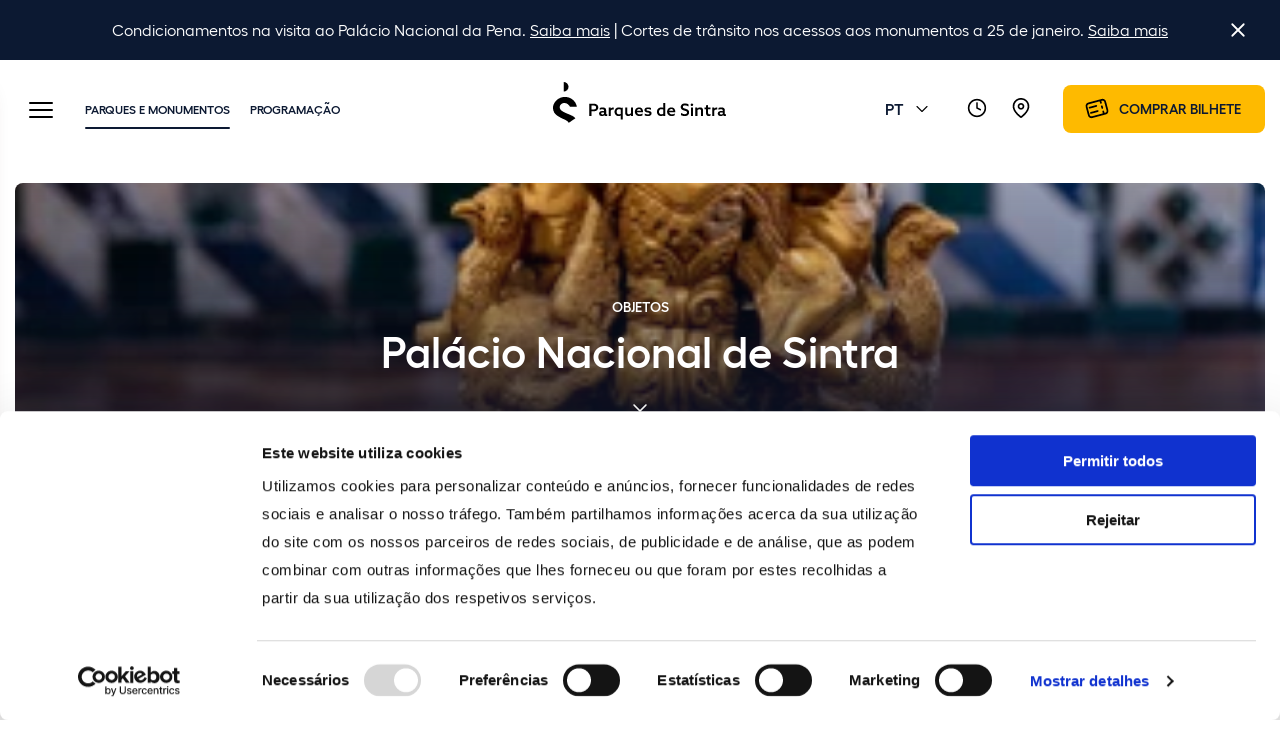

--- FILE ---
content_type: text/html; charset=utf-8
request_url: https://www.parquesdesintra.pt/pt/parques-monumentos/palacio-nacional-sintra/objetos/brasao-da-cozinha/
body_size: 10945
content:

<!DOCTYPE html>
<html lang="pt-PT" class="no-js">
<head>

    <script id="Cookiebot" data-cbid="3052644e-3abd-4902-b755-ee4d766fe602" data-blockingmode="auto" type="text/javascript" src="https://consent.cookiebot.com/uc.js"></script>



    <meta charset="utf-8">
    <meta http-equiv="X-UA-Compatible" content="IE=edge">
    <meta name="viewport" content="width=device-width, initial-scale=1, maximum-scale=5">

    <title>Bras&#xE3;o da Cozinha - Objetos do Pal&#xE1;cio Nacional de Sintra</title>
<meta name="description" content="J&#xE1; reparou neste bras&#xE3;o na cozinha do Pal&#xE1;cio Nacional de Sintra?" />
<meta property="og:description" content="J&#xE1; reparou neste bras&#xE3;o na cozinha do Pal&#xE1;cio Nacional de Sintra?" />

<meta property="og:site_name" content="Parques de Sintra" />
<meta property="og:type" content="website" />
<meta property="og:title" content="Bras&#xE3;o da Cozinha - Objetos do Pal&#xE1;cio Nacional de Sintra" />

    <meta name="robots" content="index, follow">

        <meta property="og:image" content="https://www.parquesdesintra.pt/media/idmbyuvt/socialshare_generico.png?width=1200&amp;height=630&amp;quality=90&amp;rnd=132417970410230000" />
        <link rel="https://www.parquesdesintra.pt/media/idmbyuvt/socialshare_generico.png?width=1200&amp;height=630&amp;quality=90&amp;rnd=132417970410230000" type="image/jpeg" href="https://www.parquesdesintra.pt/media/idmbyuvt/socialshare_generico.png?width=1200&amp;height=630&amp;quality=90&amp;rnd=132417970410230000" />
    <meta property="og:image:width" content="1200" />
    <meta property="og:image:height" content="630" />
    <meta property="og:image:type" content="image/jpeg" />

<meta property="og:url" content="https://www.parquesdesintra.pt/pt/parques-monumentos/palacio-nacional-sintra/objetos/brasao-da-cozinha/" />
<link rel="canonical" href="https://www.parquesdesintra.pt/pt/parques-monumentos/palacio-nacional-sintra/objetos/brasao-da-cozinha/" />

        <link rel="alternate" hreflang="x-default" href="https://www.parquesdesintra.pt/pt/parques-monumentos/palacio-nacional-sintra/objetos/brasao-da-cozinha/" />
        <link rel="alternate" hreflang="pt-PT" href="https://www.parquesdesintra.pt/pt/parques-monumentos/palacio-nacional-sintra/objetos/brasao-da-cozinha/" />



    	<meta name="viewport" content="width=device-width, initial-scale=1, maximum-scale=5">

	<style>
		@font-face {
			font-family: 'Hellix';
			src: url('/css/fonts/Hellix-Regular.woff2') format('woff2'),
			url('/css/fonts/Hellix-Regular.woff') format('woff');
			font-weight: normal;
			font-style: normal;
			font-display: swap;
		}

		@font-face {
			font-family: 'Hellix';
			src: url('/css/fonts/Hellix-Medium.woff2') format('woff2'),
			url('/css/fonts/Hellix-Medium.woff') format('woff');
			font-weight: 500;
			font-style: normal;
			font-display: swap;
		}

		@font-face {
			font-family: 'Hellix';
			src: url('/css/fonts/Hellix-SemiBold.woff2') format('woff2'),
			url('/css/fonts/Hellix-SemiBold.woff') format('woff');
			font-weight: 600;
			font-style: normal;
			font-display: swap;
		}
	</style>

	<link rel="stylesheet" href="/css/app-fe116d3031.min.css">


    <link rel="apple-touch-icon" sizes="180x180" href="/images/favicons/apple-touch-icon.png" />
    <link rel="icon" type="image/png" sizes="32x32" href="/images/favicons/favicon-32x32.png" />
    <link rel="icon" type="image/png" sizes="16x16" href="/images/favicons/favicon-16x16.png" />
    <link rel="manifest" href="/images/favicons/site.webmanifest" />
    <link rel="mask-icon" color="#0c1933" href="/images/favicons/safari-pinned-tab.svg" />
    <meta name="msapplication-TileColor" content="#ffffff" />
    <meta name="theme-color" content="#ffffff" />

    <!-- Start Google Consent Mode -->
    <script>
        window.dataLayer = window.dataLayer || [];
        function gtag() {
            dataLayer.push(arguments);
        }
        gtag("consent", "default", {
            ad_storage: "denied",
            analytics_storage: "denied",
            functionality_storage: "denied",
            personalization_storage: "denied",
            ad_user_data: "denied",
            ad_personalization: "denied",
            security_storage: "granted",
            wait_for_update: 500,
        });
        gtag("set", "ads_data_redaction", true);
    </script>
    <!-- End Google Consent Mode -->
    <!-- Google Tag Manager -->
    <script>
        (function (w, d, s, l, i) {
            w[l] = w[l] || []; w[l].push({
                'gtm.start':
                    new Date().getTime(), event: 'gtm.js'
            }); var f = d.getElementsByTagName(s)[0],
                j = d.createElement(s), dl = l != 'dataLayer' ? '&l=' + l : ''; j.async = true; j.src =
                    'https://www.googletagmanager.com/gtm.js?id=' + i + dl; f.parentNode.insertBefore(j, f);
        })(window, document, 'script', 'dataLayer', 'GTM-MJJTCBZ');</script>
    <!-- End Google Tag Manager -->

</head>
<body class="page-cornersPage  has-warning" data-id="17447" data-culture="pt-PT">

        <div class='module warning js-warning' data-version="9c71e8011ec11e91819ee4f7404ebcbd">
        <div class="warning-wrapper">
            <p class='text-editor'>Condicionamentos na visita ao Palácio Nacional da Pena. <a href="/pt/avisos/intervencoes-do-palacio-nacional-da-pena/" title="Intervenções do Palácio Nacional da Pena">Saiba mais</a> | Cortes de trânsito nos acessos aos monumentos a 25 de janeiro. <a href="/pt/avisos/260125-corrida-fim-da-europa/" title="260125 - Corrida Fim da Europa">Saiba mais</a></p>
            <i class="icon  icon-close js-warningClose icon-color-white js-placeIcon" data-id="icon-close"></i>
        </div>
    </div>


    
<header class='module module-header'>
    <div class="side-menu js-sideMenu">

        
<div class="search-container">
    <form name="Search" data-url='/api/search/pt-PT/' method="get">
        <input id="search" class='search-input' data-url='/api/search/' value=''>
        <label for="search">Search</label>
        <i class="icon icon-search js-placeIcon" data-id="icon-search"></i>
    </form>
</div>

        <div class="menu-wrapper">
            <div class="menu-menus">
                <ul class="top-menu menu-list active">
                            <li class="w-submenu" data-sub-menu='d9413239-6b65-4d43-aa85-2267caccb4e9'><a href="#" title="Parques e Monumentos"><span class="heading-4 text-color-blue-grey-3">Parques e Monumentos</span></a></li>
                            <li class=""><a href="/pt/programacao/" title="Programa&#xE7;&#xE3;o"><span class="heading-4">Programa&#xE7;&#xE3;o</span></a></li>
                            <li class=""><a href="/pt/avisos/" title="Avisos"><span class="heading-4">Avisos</span></a></li>
                            <li class="w-submenu" data-sub-menu='01b18164-442d-427a-bc20-0d8553ec2fcc'><a href="#" title="Planear a Visita"><span class="heading-4 text-color-blue-grey-3">Planear a Visita</span></a></li>
                            <li class="w-submenu" data-sub-menu='0ff89d7a-3e2d-4b0c-b9aa-258169e18917'><a href="#" title="Feito para si"><span class="heading-4 text-color-blue-grey-3">Feito para si</span></a></li>
                            <li class="w-submenu" data-sub-menu='02db08dd-95db-46e1-8f3a-6daf004510f3'><a href="#" title="Escolas"><span class="heading-4 text-color-blue-grey-3">Escolas</span></a></li>
                            <li class="w-submenu" data-sub-menu='bbe9e5c6-0a30-46ba-8c9c-41eacd7cd021'><a href="#" title="Recursos digitais"><span class="heading-4 text-color-blue-grey-3">Recursos digitais</span></a></li>
                </ul>
                <ul class="bottom-menu menu-list active">
                                <li class=""><a href="/pt/cedencia-de-espacos-para-eventos/" title="Ced&#xEA;ncia de espa&#xE7;os para eventos"><span class="text-color-blue-grey-3">Ced&#xEA;ncia de espa&#xE7;os para eventos<span></a></li>
                                <li class="w-submenu" data-sub-menu='bd28d1cd-a46e-4ddf-8ed1-059dd3596d0a'><a href="#" title="Para Profissionais"><span class="text-color-blue-grey-3">Para Profissionais</span></a></li>
                                <li class="w-submenu" data-sub-menu='169de879-f49a-4963-b283-0bbe3d6ae8a6'><a href="#" title="Sobre N&#xF3;s"><span class="text-color-blue-grey-3">Sobre N&#xF3;s</span></a></li>
                                <li class=""><a href="https://shop.parquesdesintra.pt/pt-pt/" target="_blank" title="Loja Online"><span class="text-color-blue-grey-3">Loja Online<span></a></li>
                                <li class=""><a href="/pt/paisagem-cultural-de-sintra-patrimonio-unesco/" title="Paisagem Cultural de Sintra"><span class="text-color-blue-grey-3">Paisagem Cultural de Sintra<span></a></li>
                </ul>
                
    <div class="sub-menu menu-list" data-index='d9413239-6b65-4d43-aa85-2267caccb4e9'>
        <div class="back-container">
            <i class="icon  icon-arrow-left  js-placeIcon is-active" data-id="icon-arrow-left"></i>
            <span>Parques e Monumentos</span>
        </div>
        <ul>
                <li ><a href="/pt/parques-monumentos/parque-e-palacio-nacional-da-pena/" class="" target="">Parque e Palácio Nacional da Pena</a></li>
                <li class="is-active"><a href="/pt/parques-monumentos/palacio-nacional-sintra/" class="" target="">Palácio Nacional Sintra</a></li>
                <li ><a href="/pt/parques-monumentos/palacio-nacional-e-jardins-de-queluz/" class="" target="">Palácio Nacional e Jardins de Queluz</a></li>
                <li ><a href="/pt/parques-monumentos/parque-e-palacio-de-monserrate/" class="" target="">Parque e Palácio de Monserrate</a></li>
                <li ><a href="/pt/parques-monumentos/castelo-dos-mouros/" class="" target="">Castelo dos Mouros</a></li>
                <li ><a href="/pt/parques-monumentos/convento-dos-capuchos/" class="" target="">Convento dos Capuchos</a></li>
                <li ><a href="/pt/parques-monumentos/chalet-e-jardim-da-condessa-d-edla/" class="" target="">Chalet e Jardim da Condessa d'Edla</a></li>
                <li ><a href="/pt/parques-monumentos/escola-portuguesa-de-arte-equestre/" class="" target="">Escola Portuguesa de Arte Equestre</a></li>
                <li ><a href="/pt/parques-monumentos/vila-sassetti/" class="" target="">Vila Sassetti</a></li>
                <li ><a href="/pt/parques-monumentos/farol-do-cabo-da-roca/" class="" target="">Farol do Cabo da Roca</a></li>
                <li ><a href="/pt/parques-monumentos/santuario-da-peninha/" class="" target="">Santuário da Peninha</a></li>
        </ul>
    </div>
    <div class="sub-menu menu-list" data-index='01b18164-442d-427a-bc20-0d8553ec2fcc'>
        <div class="back-container">
            <i class="icon  icon-arrow-left  js-placeIcon " data-id="icon-arrow-left"></i>
            <span>Planear a Visita</span>
        </div>
        <ul>
                <li ><a href="/pt/planear-a-visita/horarios-e-precos/" class="" target="">Horários e Preços</a></li>
                <li ><a href="/pt/planear-a-visita/como-chegar/" class="" target="">Como Chegar</a></li>
                <li ><a href="/pt/planear-a-visita/aberto-para-obras/" class="" target="">Aberto para Obras</a></li>
                <li ><a href="/pt/planear-a-visita/visitas-guiadas/" class="" target="">Visitas Guiadas</a></li>
                <li ><a href="/pt/planear-a-visita/roteiros/" class="" target="">Roteiros</a></li>
                <li ><a href="/pt/planear-a-visita/lojas/" class="" target="">Lojas</a></li>
                <li ><a href="/pt/planear-a-visita/cafetarias-e-restaurantes/" class="" target="">Cafetarias e Restaurantes</a></li>
                <li ><a href="/pt/planear-a-visita/acessibilidade/" class="" target="">Acessibilidade</a></li>
                <li ><a href="/pt/planear-a-visita/faqs/" class="" target="">Perguntas frequentes</a></li>
        </ul>
    </div>
    <div class="sub-menu menu-list" data-index='0ff89d7a-3e2d-4b0c-b9aa-258169e18917'>
        <div class="back-container">
            <i class="icon  icon-arrow-left  js-placeIcon " data-id="icon-arrow-left"></i>
            <span>Feito para si</span>
        </div>
        <ul>
                <li ><a href="/pt/feito-para-si/atividades-equestres-no-parque-da-pena/" class="" target="">Atividades Equestres no Parque da Pena</a></li>
                <li ><a href="/pt/feito-para-si/encontros-nos-palacios-nacionais/" class="" target="">Encontros nos Palácios Nacionais</a></li>
                <li ><a href="/pt/a-sua-horta-em-sintra/" class="" target="">A sua horta em Sintra</a></li>
                <li ><a href="/pt/feito-para-si/atividades-em-familia/" class="" target="">Atividades em família</a></li>
                <li ><a href="/pt/para-profissionais/visitas-em-exclusivo/" class="" target="">Visitas em exclusivo</a></li>
                <li ><a href="/pt/feito-para-si/festas-de-aniversario/" class="" target="">Festas de aniversário</a></li>
        </ul>
    </div>
    <div class="sub-menu menu-list" data-index='02db08dd-95db-46e1-8f3a-6daf004510f3'>
        <div class="back-container">
            <i class="icon  icon-arrow-left  js-placeIcon " data-id="icon-arrow-left"></i>
            <span>Escolas</span>
        </div>
        <ul>
                <li ><a href="/pt/feito-para-si/programa-escolar-e-de-tempos-livres/dias-abertos-para-professores/" class="" target="">Dias Abertos para Professores</a></li>
                <li ><a href="/pt/feito-para-si/programa-escolar-e-de-tempos-livres/escolas-palacio-nacional-de-sintra/" class="" target="">Palácio Nacional de Sintra</a></li>
                <li ><a href="/pt/feito-para-si/programa-escolar-e-de-tempos-livres/escolas-palacio-nacional-de-queluz/" class="" target="">Palácio Nacional de Queluz</a></li>
                <li ><a href="/pt/feito-para-si/programa-escolar-e-de-tempos-livres/escolas-parque-e-palacio-nacional-da-pena/" class="" target="">Parque e Palácio Nacional da Pena</a></li>
                <li ><a href="/pt/feito-para-si/programa-escolar-e-de-tempos-livres/escolas-parque-e-palacio-de-monserrate/" class="" target="">Parque e Palácio de Monserrate</a></li>
                <li ><a href="/pt/feito-para-si/programa-escolar-e-de-tempos-livres/escolas-quintinha-de-monserrate/" class="" target="">Quintinha de Monserrate</a></li>
                <li ><a href="/pt/feito-para-si/programa-escolar-e-de-tempos-livres/escolas-castelo-dos-mouros/" class="" target="">Castelo dos Mouros</a></li>
                <li ><a href="/pt/feito-para-si/programa-escolar-e-de-tempos-livres/escolas-convento-dos-capuchos/" class="" target="">Convento dos Capuchos</a></li>
                <li ><a href="/pt/feito-para-si/programa-escolar-e-de-tempos-livres/escolas-escola-portuguesa-de-arte-equestre/" class="" target="">Escola Portuguesa de Arte Equestre</a></li>
                <li ><a href="/pt/feito-para-si/programa-escolar-e-de-tempos-livres/escolas-tapadas/" class="" target="">Tapadas</a></li>
        </ul>
    </div>
    <div class="sub-menu menu-list" data-index='bbe9e5c6-0a30-46ba-8c9c-41eacd7cd021'>
        <div class="back-container">
            <i class="icon  icon-arrow-left  js-placeIcon " data-id="icon-arrow-left"></i>
            <span>Recursos digitais</span>
        </div>
        <ul>
                <li ><a href="/pt/recursos-digitais/experiencias-digitais/" class="" target="">Experiências digitais</a></li>
                <li ><a href="/pt/recursos-digitais/descobrir-as-colecoes-dos-palacios/" class="" target="">Descobrir as coleções dos palácios</a></li>
                <li ><a href="/pt/recursos-digitais/edicoes-digitais/" class="" target="">Edições digitais</a></li>
                <li ><a href="/pt/recursos-digitais/investigacao/" class="" target="">Artigos publicados</a></li>
                <li ><a href="/pt/recursos-digitais/descobrir-sintra/" class="" target="">Descobrir Sintra</a></li>
        </ul>
    </div>
    <div class="sub-menu menu-list" data-index='bd28d1cd-a46e-4ddf-8ed1-059dd3596d0a'>
        <div class="back-container">
            <i class="icon  icon-arrow-left  js-placeIcon " data-id="icon-arrow-left"></i>
            <span>Para Profissionais</span>
        </div>
        <ul>
                <li ><a href="/pt/para-profissionais/profissionais-de-turismo/" class="" target="">Profissionais de Turismo</a></li>
                <li ><a href="/pt/para-profissionais/area-de-imprensa/" class="" target="">Área de Imprensa</a></li>
                <li ><a href="/pt/para-profissionais/captacao-e-pedido-de-imagens/" class="" target="">Captação e Pedido de Imagens</a></li>
                <li ><a href="/pt/para-profissionais/cedencia-de-espacos-para-eventos/" class="" target="">Cedência de Espaços para Eventos</a></li>
                <li ><a href="/pt/para-profissionais/visitas-em-exclusivo/" class="" target="">Visitas em exclusivo</a></li>
        </ul>
    </div>
    <div class="sub-menu menu-list" data-index='169de879-f49a-4963-b283-0bbe3d6ae8a6'>
        <div class="back-container">
            <i class="icon  icon-arrow-left  js-placeIcon " data-id="icon-arrow-left"></i>
            <span>Sobre N&#xF3;s</span>
        </div>
        <ul>
                <li ><a href="/pt/sobre-nos/quem-somos/" class="" target="">Quem Somos</a></li>
                <li ><a href="/pt/sobre-nos/noticias/" class="" target="">Notícias</a></li>
                <li ><a href="/pt/sobre-nos/blog/" class="" target="">Blog</a></li>
                <li ><a href="/pt/sobre-nos/missao/" class="" target="">Missão</a></li>
                <li ><a href="/pt/sobre-nos/conselho-de-administracao-2025-2028/" class="" target="">Conselho de Administração 2025-2028</a></li>
                <li ><a href="/pt/sobre-nos/modelo-de-gestao/" class="" target="">Modelo de Gestão</a></li>
                <li ><a href="/pt/sobre-nos/responsabilidade-social-e-ambiental/" class="" target="">Responsabilidade Social e Ambiental</a></li>
                <li ><a href="/pt/sobre-nos/comunicacao-com-partes-interessadas/" class="" target="">Comunicação com partes interessadas</a></li>
                <li ><a href="/pt/sobre-nos/informacao-de-gestao/" class="" target="">Informação de gestão</a></li>
                <li ><a href="/pt/sobre-nos/canal-de-denuncia/" class="" target="">Canal de denúncia</a></li>
                <li ><a href="/pt/sobre-nos/historia/" class="" target="">História</a></li>
                <li ><a href="/pt/sobre-nos/projetos/" class="" target="">Projetos</a></li>
                <li ><a href="/pt/sobre-nos/carreiras/" class="" target="">Carreiras</a></li>
                <li ><a href="/pt/sobre-nos/estagios/" class="" target="">Estágios</a></li>
                <li ><a href="/pt/sobre-nos/contactos/" class="" target="">Contactos</a></li>
        </ul>
    </div>

            </div>
            <div class="search-area">
                <h6 class="heading-6"><span>0</span> resultados</h6>
                <ul></ul>
            </div>
            <div class="menu-bottom">
                <div class="w-select">
                    <i class="icon icon-globe js-placeIcon" data-id="icon-globe"></i>
                    <div class="language-dropdown js-language">
    <span>português</span>
    <i class="icon  icon-arrow-down  js-placeIcon" data-id="icon-arrow-down"></i>
    <ul class="language-list" data-small="False" inert>
            <li><a href="/pt/parques-monumentos/palacio-nacional-sintra/objetos/brasao-da-cozinha/" hreflang="pt-pt">português</a></li>
            <li><a href="/en/" hreflang="en-gb">English</a></li>
            <li><a href="/fr/" hreflang="fr-fr">français</a></li>
    </ul>
</div>

                </div>
                
<a href='https://bilheteira.parquesdesintra.pt/home' target="_blank" class='button button-amber button-icon' title="Comprar bilhete">
    <i class="icon icon-ticket js-placeIcon" data-id="icon-ticket"></i>
    <span>Comprar bilhete</span>
</a>
            </div>
        </div>
    </div>

    <div class="overlay js-overlay"></div>
    <div class="overlay"></div>
    <div class="container-fluid desktop-header d-none d-md-block">
        <div class="row align-items-center">
            <div class="col-5 clm-left">
    <button class="hamburger js-hamburger hamburger--slider" aria-label="Toggle Menu" type="button">
        <span class="hamburger-box">
            <span class="hamburger-inner"></span>
        </span>
    </button>
    <ul class="wrapper-list">

                <!--/pt/parques-monumentos/palacio-nacional-sintra/objetos/brasao-da-cozinha/ - /pt/parques-monumentos/-->
            
            <li  class="is-active" ><a href="/pt/parques-monumentos/" class="" target="">Parques e Monumentos</a></li>

                <!--/pt/parques-monumentos/palacio-nacional-sintra/objetos/brasao-da-cozinha/ - /pt/programacao/-->
            
            <li ><a href="/pt/programacao/" class="" target="">Programação</a></li>
    </ul>
</div>

            <div class="col-2 text-center">
                <a href="/pt/" title="Parques de Sintra"><img src="/images/logos/logo.svg" class="main-logo" alt="Parques de Sintra Logo"></a>
            </div>

            <div class="col-5 text-right clm-right">
    <ul>
        <li>
            <div class="language-dropdown js-language">
    <span>PT</span>
    <i class="icon  icon-arrow-down  js-placeIcon" data-id="icon-arrow-down"></i>
    <ul class="language-list" data-small="True" inert>
            <li><a href="/pt/parques-monumentos/palacio-nacional-sintra/objetos/brasao-da-cozinha/" hreflang="pt-pt">PT</a></li>
            <li><a href="/en/" hreflang="en-gb">EN</a></li>
            <li><a href="/fr/" hreflang="fr-fr">FR</a></li>
    </ul>
</div>

        </li>
        <li>
            <a href="/pt/planear-a-visita/horarios-e-precos/" title="Hor&#xE1;rios e Pre&#xE7;os">
                <i class="icon icon-clock js-placeIcon" data-id="icon-clock"></i>
            </a>
        </li>
        <li>
            <a href="/pt/planear-a-visita/como-chegar/" title="Como Chegar">
                <i class="icon icon-map js-placeIcon" data-id="icon-map"></i>
            </a>
        </li>
        <li>
            
<a href='https://bilheteira.parquesdesintra.pt/home' target="_blank" class='button button-amber button-icon' title="Comprar bilhete">
    <i class="icon icon-ticket js-placeIcon" data-id="icon-ticket"></i>
    <span>Comprar bilhete</span>
</a>
        </li>
    </ul>
</div>
        </div>
    </div>

    <div class="mobile-header d-block d-md-none">
    <a href="/pt/"><img alt="Parques Sintra" src="/images/logos/logo.svg" class="mobile-logo"></a>
    <div class="left-menu">
        <ul>
            <li>
                <div class="language-dropdown js-language" inert>
                    <span>PT</span>
                    <i class="icon  icon-arrow-down  js-placeIcon" data-id="icon-arrow-down"></i>
                    <ul class="language-list">

                                <li><a href='/en/'>EN</a></li>
                                <li><a href='/pt/parques-monumentos/palacio-nacional-sintra/objetos/brasao-da-cozinha/'>PT</a></li>
                                <li><a href='/fr/'>FR</a></li>
                    </ul>
                </div>
            </li>
            <li>
                <i class="icon  icon-search js-mobileSearch js-placeIcon" data-id="icon-search"></i>
            </li>
        </ul>
    </div>
</div>
<button class="hamburger js-hamburger mobile-burger hamburger--slider" aria-label="Toggle Menu" type="button">
    <span class="hamburger-box">
        <span class="hamburger-inner"></span>
    </span>
</button>
</header>

    <main>
                        <!--hero-->
<section class='module module-hero  ' data-section-id="17449" id="section-section-hero-17449" data-layout="Normal">
    <div class='container-xl'>
        <div class='wrapper'>
            <div class="row">
                <div class="col-12">
                    <figure>
                        <picture  data-media-id="17361" >
<source media="(min-width:1280px)" data-srcset="https://www.parquesdesintra.pt/media/jhehidq0/luis-duarte-psml-2650.jpg?width=2400&height=688&format=webp&quality=90&rnd=132657493852700000, https://www.parquesdesintra.pt/media/jhehidq0/luis-duarte-psml-2650.jpg?width=2400&height=688&format=webp&quality=90&rnd=132657493852700000 2x" type="image/webp" />
<source media="(min-width:1280px)" data-srcset=" https://www.parquesdesintra.pt/media/jhehidq0/luis-duarte-psml-2650.jpg?width=2400&height=688&format=jpg&quality=90&rnd=132657493852700000, https://www.parquesdesintra.pt/media/jhehidq0/luis-duarte-psml-2650.jpg?width=2400&height=688&format=jpg&quality=90&rnd=132657493852700000 2x" type="image/jpg" />
<source media="(min-width:576px)" data-srcset="https://www.parquesdesintra.pt/media/jhehidq0/luis-duarte-psml-2650.jpg?width=2400&height=688&format=webp&quality=90&rnd=132657493852700000, https://www.parquesdesintra.pt/media/jhehidq0/luis-duarte-psml-2650.jpg?width=2400&height=688&format=webp&quality=90&rnd=132657493852700000 2x" type="image/webp" />
<source media="(min-width:576px)" data-srcset=" https://www.parquesdesintra.pt/media/jhehidq0/luis-duarte-psml-2650.jpg?width=2400&height=688&format=jpg&quality=90&rnd=132657493852700000, https://www.parquesdesintra.pt/media/jhehidq0/luis-duarte-psml-2650.jpg?width=2400&height=688&format=jpg&quality=90&rnd=132657493852700000 2x" type="image/jpg" />
<source data-srcset="https://www.parquesdesintra.pt/media/jhehidq0/luis-duarte-psml-2650.jpg?width=327&height=344&format=webp&quality=90&rnd=132657493852700000, https://www.parquesdesintra.pt/media/jhehidq0/luis-duarte-psml-2650.jpg?width=654&height=688&format=webp&quality=90&rnd=132657493852700000 2x" type="image/webp" />
<img data-media-id="17361" class="card-image js-lazyLoad" srcset="https://www.parquesdesintra.pt/media/jhehidq0/luis-duarte-psml-2650.jpg?width=654&height=688&format=webp&quality=90&rnd=132657493852700000 2x " src="https://www.parquesdesintra.pt/media/jhehidq0/luis-duarte-psml-2650.jpg?width=327&height=344&format=webp&quality=90&rnd=132657493852700000" alt="Luis Duarte PSML 2650" width="327" height="344" 
loading="lazy" />

</picture>

                        <figcaption>
                            
<h1 class="text-label">Objetos</h1>
                            <p class='display-2'>Palácio Nacional de Sintra</p>

                                <i class="icon icon-color-white icon-arrow-down js-scrollDown js-placeIcon" data-id="icon-arrow-down"></i>
                        </figcaption>
                    </figure>
                </div>
            </div>
        </div>
    </div>
</section><section class='module-title container-xl'>
    <div class="row card-header">
        <div class="col-12">
            <ul class="breadcrumb">
                    <li>
                        <a href="/pt/" title="Home">Home</a>
                            <i class="icon icon-color-blue-grey-3 icon-arrow-right  js-placeIcon" data-id="icon-arrow-right"></i>
                    </li>
                    <li>
                        <a href="/pt/parques-monumentos/" title="Parques e Monumentos">Parques e Monumentos</a>
                            <i class="icon icon-color-blue-grey-3 icon-arrow-right  js-placeIcon" data-id="icon-arrow-right"></i>
                    </li>
                    <li>
                        <a href="/pt/parques-monumentos/palacio-nacional-sintra/" title="Pal&#xE1;cio Nacional de Sintra">Pal&#xE1;cio Nacional de Sintra</a>
                            <i class="icon icon-color-blue-grey-3 icon-arrow-right  js-placeIcon" data-id="icon-arrow-right"></i>
                    </li>
                    <li>
                        <a href="/pt/parques-monumentos/palacio-nacional-sintra/objetos/" title="Objetos a descobrir">Objetos a descobrir</a>
                    </li>
            </ul>

<h1 class="display-2">Brasão da Cozinha</h1>

        </div>
    </div>
</section>                <!--content2Columns-->

<section class='module container-xl section-2-colums ' data-section-id="17450" id="section-section-2-columns-17450">
    <div class="wrapper-cols">
                    <div class="col-main">
                            <!-- 2Columns - Main - mainbarText-->

<section class="module generic-text" data-section-id="17452" id="section-section-text-17452">
    <div class='text-editor'><p><p>O brasão da última rainha a habitar o Palácio, D. Maria Pia (1847-1911) foi aqui colocado em 1895. Apresenta as armas reais de Portugal e Saboia.</p></p></div>
</section>    <!-- 2Columns - Main - mainbarImage-->

<figure class='card aspect-4-3'>
    <picture class="card-image js-lazyLoad" data-media-id="17458" >
<source media="(min-width:1280px)" srcset="https://www.parquesdesintra.pt/media/m5hhlk24/154-poi-brasão-maria-pia.jpg?width=1580&height=1186&format=webp&quality=90&rnd=132657515014970000, https://www.parquesdesintra.pt/media/m5hhlk24/154-poi-brasão-maria-pia.jpg?width=1580&height=1186&format=webp&quality=90&rnd=132657515014970000 2x" type="image/webp" />
<source media="(min-width:1280px)" srcset=" https://www.parquesdesintra.pt/media/m5hhlk24/154-poi-brasão-maria-pia.jpg?width=1580&height=1186&format=jpg&quality=90&rnd=132657515014970000, https://www.parquesdesintra.pt/media/m5hhlk24/154-poi-brasão-maria-pia.jpg?width=1580&height=1186&format=jpg&quality=90&rnd=132657515014970000 2x" type="image/jpg" />
<source media="(min-width:576px)" srcset="https://www.parquesdesintra.pt/media/m5hhlk24/154-poi-brasão-maria-pia.jpg?width=1580&height=1186&format=webp&quality=90&rnd=132657515014970000, https://www.parquesdesintra.pt/media/m5hhlk24/154-poi-brasão-maria-pia.jpg?width=1580&height=1186&format=webp&quality=90&rnd=132657515014970000 2x" type="image/webp" />
<source media="(min-width:576px)" srcset=" https://www.parquesdesintra.pt/media/m5hhlk24/154-poi-brasão-maria-pia.jpg?width=1580&height=1186&format=jpg&quality=90&rnd=132657515014970000, https://www.parquesdesintra.pt/media/m5hhlk24/154-poi-brasão-maria-pia.jpg?width=1580&height=1186&format=jpg&quality=90&rnd=132657515014970000 2x" type="image/jpg" />
<source srcset="https://www.parquesdesintra.pt/media/m5hhlk24/154-poi-brasão-maria-pia.jpg?width=327&height=184&format=webp&quality=90&rnd=132657515014970000, https://www.parquesdesintra.pt/media/m5hhlk24/154-poi-brasão-maria-pia.jpg?width=654&height=368&format=webp&quality=90&rnd=132657515014970000 2x" type="image/webp" />
<img data-media-id="17458"  srcset="https://www.parquesdesintra.pt/media/m5hhlk24/154-poi-brasão-maria-pia.jpg?width=654&height=368&format=webp&quality=90&rnd=132657515014970000 2x " src="https://www.parquesdesintra.pt/media/m5hhlk24/154-poi-brasão-maria-pia.jpg?width=327&height=184&format=webp&quality=90&rnd=132657515014970000" alt="154. Poi" width="327" height="184" 
loading="lazy" />

</picture>

</figure>
                    </div>
                    <div class="col-sidebar">
                        
    <!-- 2Columns - Sidebar - sidebarCTA-->
<div class="module generic-sidebar-cta" data-section-id="42790" id="section-section-comprar-bilhete-42790">
    <a href="https://bilheteira.parquesdesintra.pt/evento/palacio-nacional-de-sintra/244/pt" class="button button-sky" target="">Comprar bilhete</a>
</div>    <!-- 2Columns - Sidebar - sidebarTextEditor-->

<section class="module generic-sidebar-text" data-section-id="42791" id="section-section-mais-informa&#xE7;&#xF5;es-42791">
<h2 class="heading-4">Mais informações</h2>
    <div class="text-editor">
        <p><a href="/cdn-cgi/l/email-protection#157c7b737a55657467646070667170667c7b6167743b6561"><span class="__cf_email__" data-cfemail="99f0f7fff6d9e9f8ebe8ecfceafdfceaf0f7edebf8b7e9ed">[email&#160;protected]</span></a><br /><a href="tel:219237300">21 923 73 00</a></p>
    </div>
</section>

                    </div>
    </div>
</section>                <!--sliderCards-->

<!-- preset Corners ; figureCssClass aspect-9-16 -->
<section class="module  slider-cards " data-section-id="17457" id="section-section-slider-cards-17457">
    <div class='container-xl'>
        <div class='row align-items-center mb'>
            <div class='col-12'>
                    <div class='heading-icon'>
                        <i class="icon  icon-eye js-placeIcon" data-id="icon-eye"></i>
<h2 class="heading-2">Objetos a descobrir</h2>
                    </div>
            </div>
        </div>
        <div class="row align-items-center">
            <div class='col-12 right-half'>
                <div class='slider-wrapper'>
                    <div class="js-slider" data-type-slider="sliderCards2" data-slider-items="3">
                                <div class="item-slider">
                                    <a href="/pt/parques-monumentos/palacio-nacional-sintra/objetos/fonte-do-terreiro/">
                                        <figure class="slider-card aspect-9-16">
<picture  data-media-id="17295" >
<source media="(min-width:1280px)" data-srcset="https://www.parquesdesintra.pt/media/dq5hhlu5/106-poi-fonte.jpg?width=556&height=928&format=webp&quality=90&rnd=132657216606500000, https://www.parquesdesintra.pt/media/dq5hhlu5/106-poi-fonte.jpg?width=556&height=928&format=webp&quality=90&rnd=132657216606500000 2x" type="image/webp" />
<source media="(min-width:1280px)" data-srcset=" https://www.parquesdesintra.pt/media/dq5hhlu5/106-poi-fonte.jpg?width=556&height=928&format=jpg&quality=90&rnd=132657216606500000, https://www.parquesdesintra.pt/media/dq5hhlu5/106-poi-fonte.jpg?width=556&height=928&format=jpg&quality=90&rnd=132657216606500000 2x" type="image/jpg" />
<source media="(min-width:576px)" data-srcset="https://www.parquesdesintra.pt/media/dq5hhlu5/106-poi-fonte.jpg?width=556&height=928&format=webp&quality=90&rnd=132657216606500000, https://www.parquesdesintra.pt/media/dq5hhlu5/106-poi-fonte.jpg?width=556&height=928&format=webp&quality=90&rnd=132657216606500000 2x" type="image/webp" />
<source media="(min-width:576px)" data-srcset=" https://www.parquesdesintra.pt/media/dq5hhlu5/106-poi-fonte.jpg?width=556&height=928&format=jpg&quality=90&rnd=132657216606500000, https://www.parquesdesintra.pt/media/dq5hhlu5/106-poi-fonte.jpg?width=556&height=928&format=jpg&quality=90&rnd=132657216606500000 2x" type="image/jpg" />
<source data-srcset="https://www.parquesdesintra.pt/media/dq5hhlu5/106-poi-fonte.jpg?width=397&height=681&format=webp&quality=90&rnd=132657216606500000, https://www.parquesdesintra.pt/media/dq5hhlu5/106-poi-fonte.jpg?width=794&height=1362&format=webp&quality=90&rnd=132657216606500000 2x" type="image/webp" />
<img data-media-id="17295" class="card-image js-lazyLoad" srcset="https://www.parquesdesintra.pt/media/dq5hhlu5/106-poi-fonte.jpg?width=794&height=1362&format=webp&quality=90&rnd=132657216606500000 2x " src="https://www.parquesdesintra.pt/media/dq5hhlu5/106-poi-fonte.jpg?width=397&height=681&format=webp&quality=90&rnd=132657216606500000" alt="106 Poi Fonte" width="397" height="681" 
loading="lazy" />

</picture>

</figure>

                                        <figcaption>
                                                <p class='text-label sm-label'>Pal&#xE1;cio Nacional de Sintra</p>
<h4 class="heading-3">Fonte do Terreiro</h4>
                                        </figcaption>
                                    </a>
                                </div>
                                <div class="item-slider">
                                    <a href="/pt/parques-monumentos/palacio-nacional-sintra/objetos/lareira-da-sala-das-pegas/">
                                        <figure class="slider-card aspect-9-16">
<picture  data-media-id="17302" >
<source media="(min-width:1280px)" data-srcset="https://www.parquesdesintra.pt/media/y0ljaomp/115-poi-lareira.jpg?width=556&height=928&format=webp&quality=90&rnd=132657232344500000, https://www.parquesdesintra.pt/media/y0ljaomp/115-poi-lareira.jpg?width=556&height=928&format=webp&quality=90&rnd=132657232344500000 2x" type="image/webp" />
<source media="(min-width:1280px)" data-srcset=" https://www.parquesdesintra.pt/media/y0ljaomp/115-poi-lareira.jpg?width=556&height=928&format=jpg&quality=90&rnd=132657232344500000, https://www.parquesdesintra.pt/media/y0ljaomp/115-poi-lareira.jpg?width=556&height=928&format=jpg&quality=90&rnd=132657232344500000 2x" type="image/jpg" />
<source media="(min-width:576px)" data-srcset="https://www.parquesdesintra.pt/media/y0ljaomp/115-poi-lareira.jpg?width=556&height=928&format=webp&quality=90&rnd=132657232344500000, https://www.parquesdesintra.pt/media/y0ljaomp/115-poi-lareira.jpg?width=556&height=928&format=webp&quality=90&rnd=132657232344500000 2x" type="image/webp" />
<source media="(min-width:576px)" data-srcset=" https://www.parquesdesintra.pt/media/y0ljaomp/115-poi-lareira.jpg?width=556&height=928&format=jpg&quality=90&rnd=132657232344500000, https://www.parquesdesintra.pt/media/y0ljaomp/115-poi-lareira.jpg?width=556&height=928&format=jpg&quality=90&rnd=132657232344500000 2x" type="image/jpg" />
<source data-srcset="https://www.parquesdesintra.pt/media/y0ljaomp/115-poi-lareira.jpg?width=397&height=681&format=webp&quality=90&rnd=132657232344500000, https://www.parquesdesintra.pt/media/y0ljaomp/115-poi-lareira.jpg?width=794&height=1362&format=webp&quality=90&rnd=132657232344500000 2x" type="image/webp" />
<img data-media-id="17302" class="card-image js-lazyLoad" srcset="https://www.parquesdesintra.pt/media/y0ljaomp/115-poi-lareira.jpg?width=794&height=1362&format=webp&quality=90&rnd=132657232344500000 2x " src="https://www.parquesdesintra.pt/media/y0ljaomp/115-poi-lareira.jpg?width=397&height=681&format=webp&quality=90&rnd=132657232344500000" alt="115. Poi" width="397" height="681" 
loading="lazy" />

</picture>

</figure>

                                        <figcaption>
                                                <p class='text-label sm-label'>Pal&#xE1;cio Nacional de Sintra</p>
<h4 class="heading-3">Lareira da Sala das Pegas</h4>
                                        </figcaption>
                                    </a>
                                </div>
                                <div class="item-slider">
                                    <a href="/pt/parques-monumentos/palacio-nacional-sintra/objetos/tapete-da-sala-das-pegas/">
                                        <figure class="slider-card aspect-9-16">
<picture  data-media-id="17303" >
<source media="(min-width:1280px)" data-srcset="https://www.parquesdesintra.pt/media/t41k53xa/115-poi-tapete.jpg?width=556&height=928&format=webp&quality=90&rnd=132657233925170000, https://www.parquesdesintra.pt/media/t41k53xa/115-poi-tapete.jpg?width=556&height=928&format=webp&quality=90&rnd=132657233925170000 2x" type="image/webp" />
<source media="(min-width:1280px)" data-srcset=" https://www.parquesdesintra.pt/media/t41k53xa/115-poi-tapete.jpg?width=556&height=928&format=jpg&quality=90&rnd=132657233925170000, https://www.parquesdesintra.pt/media/t41k53xa/115-poi-tapete.jpg?width=556&height=928&format=jpg&quality=90&rnd=132657233925170000 2x" type="image/jpg" />
<source media="(min-width:576px)" data-srcset="https://www.parquesdesintra.pt/media/t41k53xa/115-poi-tapete.jpg?width=556&height=928&format=webp&quality=90&rnd=132657233925170000, https://www.parquesdesintra.pt/media/t41k53xa/115-poi-tapete.jpg?width=556&height=928&format=webp&quality=90&rnd=132657233925170000 2x" type="image/webp" />
<source media="(min-width:576px)" data-srcset=" https://www.parquesdesintra.pt/media/t41k53xa/115-poi-tapete.jpg?width=556&height=928&format=jpg&quality=90&rnd=132657233925170000, https://www.parquesdesintra.pt/media/t41k53xa/115-poi-tapete.jpg?width=556&height=928&format=jpg&quality=90&rnd=132657233925170000 2x" type="image/jpg" />
<source data-srcset="https://www.parquesdesintra.pt/media/t41k53xa/115-poi-tapete.jpg?width=397&height=681&format=webp&quality=90&rnd=132657233925170000, https://www.parquesdesintra.pt/media/t41k53xa/115-poi-tapete.jpg?width=794&height=1362&format=webp&quality=90&rnd=132657233925170000 2x" type="image/webp" />
<img data-media-id="17303" class="card-image js-lazyLoad" srcset="https://www.parquesdesintra.pt/media/t41k53xa/115-poi-tapete.jpg?width=794&height=1362&format=webp&quality=90&rnd=132657233925170000 2x " src="https://www.parquesdesintra.pt/media/t41k53xa/115-poi-tapete.jpg?width=397&height=681&format=webp&quality=90&rnd=132657233925170000" alt="115. Poi" width="397" height="681" 
loading="lazy" />

</picture>

</figure>

                                        <figcaption>
                                                <p class='text-label sm-label'>Pal&#xE1;cio Nacional de Sintra</p>
<h4 class="heading-3">Tapete da Sala das Pegas</h4>
                                        </figcaption>
                                    </a>
                                </div>
                                <div class="item-slider">
                                    <a href="/pt/parques-monumentos/palacio-nacional-sintra/objetos/globo-da-camara-do-ouro/">
                                        <figure class="slider-card aspect-9-16">
<picture  data-media-id="17304" >
<source media="(min-width:1280px)" data-srcset="https://www.parquesdesintra.pt/media/mocahsgc/118-poi-globe_sintrajun2016325.jpg?width=556&height=928&format=webp&quality=90&rnd=132657236046530000, https://www.parquesdesintra.pt/media/mocahsgc/118-poi-globe_sintrajun2016325.jpg?width=556&height=928&format=webp&quality=90&rnd=132657236046530000 2x" type="image/webp" />
<source media="(min-width:1280px)" data-srcset=" https://www.parquesdesintra.pt/media/mocahsgc/118-poi-globe_sintrajun2016325.jpg?width=556&height=928&format=jpg&quality=90&rnd=132657236046530000, https://www.parquesdesintra.pt/media/mocahsgc/118-poi-globe_sintrajun2016325.jpg?width=556&height=928&format=jpg&quality=90&rnd=132657236046530000 2x" type="image/jpg" />
<source media="(min-width:576px)" data-srcset="https://www.parquesdesintra.pt/media/mocahsgc/118-poi-globe_sintrajun2016325.jpg?width=556&height=928&format=webp&quality=90&rnd=132657236046530000, https://www.parquesdesintra.pt/media/mocahsgc/118-poi-globe_sintrajun2016325.jpg?width=556&height=928&format=webp&quality=90&rnd=132657236046530000 2x" type="image/webp" />
<source media="(min-width:576px)" data-srcset=" https://www.parquesdesintra.pt/media/mocahsgc/118-poi-globe_sintrajun2016325.jpg?width=556&height=928&format=jpg&quality=90&rnd=132657236046530000, https://www.parquesdesintra.pt/media/mocahsgc/118-poi-globe_sintrajun2016325.jpg?width=556&height=928&format=jpg&quality=90&rnd=132657236046530000 2x" type="image/jpg" />
<source data-srcset="https://www.parquesdesintra.pt/media/mocahsgc/118-poi-globe_sintrajun2016325.jpg?width=397&height=681&format=webp&quality=90&rnd=132657236046530000, https://www.parquesdesintra.pt/media/mocahsgc/118-poi-globe_sintrajun2016325.jpg?width=794&height=1362&format=webp&quality=90&rnd=132657236046530000 2x" type="image/webp" />
<img data-media-id="17304" class="card-image js-lazyLoad" srcset="https://www.parquesdesintra.pt/media/mocahsgc/118-poi-globe_sintrajun2016325.jpg?width=794&height=1362&format=webp&quality=90&rnd=132657236046530000 2x " src="https://www.parquesdesintra.pt/media/mocahsgc/118-poi-globe_sintrajun2016325.jpg?width=397&height=681&format=webp&quality=90&rnd=132657236046530000" alt="118. Poi" width="397" height="681" 
loading="lazy" />

</picture>

</figure>

                                        <figcaption>
                                                <p class='text-label sm-label'>Pal&#xE1;cio Nacional de Sintra</p>
<h4 class="heading-3">Globo da Câmara do Ouro</h4>
                                        </figcaption>
                                    </a>
                                </div>
                                <div class="item-slider">
                                    <a href="/pt/parques-monumentos/palacio-nacional-sintra/objetos/azulejos-com-esfera-armilar/">
                                        <figure class="slider-card aspect-9-16">
<picture  data-media-id="17305" >
<source media="(min-width:1280px)" data-srcset="https://www.parquesdesintra.pt/media/wahbpfvx/118-poi-azulejos-esfera.jpg?width=556&height=928&format=webp&quality=90&rnd=132657237996800000, https://www.parquesdesintra.pt/media/wahbpfvx/118-poi-azulejos-esfera.jpg?width=556&height=928&format=webp&quality=90&rnd=132657237996800000 2x" type="image/webp" />
<source media="(min-width:1280px)" data-srcset=" https://www.parquesdesintra.pt/media/wahbpfvx/118-poi-azulejos-esfera.jpg?width=556&height=928&format=jpg&quality=90&rnd=132657237996800000, https://www.parquesdesintra.pt/media/wahbpfvx/118-poi-azulejos-esfera.jpg?width=556&height=928&format=jpg&quality=90&rnd=132657237996800000 2x" type="image/jpg" />
<source media="(min-width:576px)" data-srcset="https://www.parquesdesintra.pt/media/wahbpfvx/118-poi-azulejos-esfera.jpg?width=556&height=928&format=webp&quality=90&rnd=132657237996800000, https://www.parquesdesintra.pt/media/wahbpfvx/118-poi-azulejos-esfera.jpg?width=556&height=928&format=webp&quality=90&rnd=132657237996800000 2x" type="image/webp" />
<source media="(min-width:576px)" data-srcset=" https://www.parquesdesintra.pt/media/wahbpfvx/118-poi-azulejos-esfera.jpg?width=556&height=928&format=jpg&quality=90&rnd=132657237996800000, https://www.parquesdesintra.pt/media/wahbpfvx/118-poi-azulejos-esfera.jpg?width=556&height=928&format=jpg&quality=90&rnd=132657237996800000 2x" type="image/jpg" />
<source data-srcset="https://www.parquesdesintra.pt/media/wahbpfvx/118-poi-azulejos-esfera.jpg?width=397&height=681&format=webp&quality=90&rnd=132657237996800000, https://www.parquesdesintra.pt/media/wahbpfvx/118-poi-azulejos-esfera.jpg?width=794&height=1362&format=webp&quality=90&rnd=132657237996800000 2x" type="image/webp" />
<img data-media-id="17305" class="card-image js-lazyLoad" srcset="https://www.parquesdesintra.pt/media/wahbpfvx/118-poi-azulejos-esfera.jpg?width=794&height=1362&format=webp&quality=90&rnd=132657237996800000 2x " src="https://www.parquesdesintra.pt/media/wahbpfvx/118-poi-azulejos-esfera.jpg?width=397&height=681&format=webp&quality=90&rnd=132657237996800000" alt="118. Poi" width="397" height="681" 
loading="lazy" />

</picture>

</figure>

                                        <figcaption>
                                                <p class='text-label sm-label'>Pal&#xE1;cio Nacional de Sintra</p>
<h4 class="heading-3">Azulejos com Esfera Armilar</h4>
                                        </figcaption>
                                    </a>
                                </div>
                                <div class="item-slider">
                                    <a href="/pt/parques-monumentos/palacio-nacional-sintra/objetos/leito-de-aparato-da-camara-do-ouro/">
                                        <figure class="slider-card aspect-9-16">
<picture  data-media-id="17307" >
<source media="(min-width:1280px)" data-srcset="https://www.parquesdesintra.pt/media/rhxntzpz/quarto-dsebastiao.jpg?width=556&height=928&format=webp&quality=90&rnd=132657244492230000, https://www.parquesdesintra.pt/media/rhxntzpz/quarto-dsebastiao.jpg?width=556&height=928&format=webp&quality=90&rnd=132657244492230000 2x" type="image/webp" />
<source media="(min-width:1280px)" data-srcset=" https://www.parquesdesintra.pt/media/rhxntzpz/quarto-dsebastiao.jpg?width=556&height=928&format=jpg&quality=90&rnd=132657244492230000, https://www.parquesdesintra.pt/media/rhxntzpz/quarto-dsebastiao.jpg?width=556&height=928&format=jpg&quality=90&rnd=132657244492230000 2x" type="image/jpg" />
<source media="(min-width:576px)" data-srcset="https://www.parquesdesintra.pt/media/rhxntzpz/quarto-dsebastiao.jpg?width=556&height=928&format=webp&quality=90&rnd=132657244492230000, https://www.parquesdesintra.pt/media/rhxntzpz/quarto-dsebastiao.jpg?width=556&height=928&format=webp&quality=90&rnd=132657244492230000 2x" type="image/webp" />
<source media="(min-width:576px)" data-srcset=" https://www.parquesdesintra.pt/media/rhxntzpz/quarto-dsebastiao.jpg?width=556&height=928&format=jpg&quality=90&rnd=132657244492230000, https://www.parquesdesintra.pt/media/rhxntzpz/quarto-dsebastiao.jpg?width=556&height=928&format=jpg&quality=90&rnd=132657244492230000 2x" type="image/jpg" />
<source data-srcset="https://www.parquesdesintra.pt/media/rhxntzpz/quarto-dsebastiao.jpg?width=397&height=681&format=webp&quality=90&rnd=132657244492230000, https://www.parquesdesintra.pt/media/rhxntzpz/quarto-dsebastiao.jpg?width=794&height=1362&format=webp&quality=90&rnd=132657244492230000 2x" type="image/webp" />
<img data-media-id="17307" class="card-image js-lazyLoad" srcset="https://www.parquesdesintra.pt/media/rhxntzpz/quarto-dsebastiao.jpg?width=794&height=1362&format=webp&quality=90&rnd=132657244492230000 2x " src="https://www.parquesdesintra.pt/media/rhxntzpz/quarto-dsebastiao.jpg?width=397&height=681&format=webp&quality=90&rnd=132657244492230000" alt="Quarto Dsebastiao" width="397" height="681" 
loading="lazy" />

</picture>

</figure>

                                        <figcaption>
                                                <p class='text-label sm-label'>Pal&#xE1;cio Nacional de Sintra</p>
<h4 class="heading-3">Leito de Aparato da Câmara do Ouro</h4>
                                        </figcaption>
                                    </a>
                                </div>
                                <div class="item-slider">
                                    <a href="/pt/parques-monumentos/palacio-nacional-sintra/objetos/tapecaria-de-julio-cesar/">
                                        <figure class="slider-card aspect-9-16">
<picture  data-media-id="17308" >
<source media="(min-width:1280px)" data-srcset="https://www.parquesdesintra.pt/media/5hhdp4r2/124-poi-ju-lio-ce-sar.jpg?width=556&height=928&format=webp&quality=90&rnd=132657250897670000, https://www.parquesdesintra.pt/media/5hhdp4r2/124-poi-ju-lio-ce-sar.jpg?width=556&height=928&format=webp&quality=90&rnd=132657250897670000 2x" type="image/webp" />
<source media="(min-width:1280px)" data-srcset=" https://www.parquesdesintra.pt/media/5hhdp4r2/124-poi-ju-lio-ce-sar.jpg?width=556&height=928&format=jpg&quality=90&rnd=132657250897670000, https://www.parquesdesintra.pt/media/5hhdp4r2/124-poi-ju-lio-ce-sar.jpg?width=556&height=928&format=jpg&quality=90&rnd=132657250897670000 2x" type="image/jpg" />
<source media="(min-width:576px)" data-srcset="https://www.parquesdesintra.pt/media/5hhdp4r2/124-poi-ju-lio-ce-sar.jpg?width=556&height=928&format=webp&quality=90&rnd=132657250897670000, https://www.parquesdesintra.pt/media/5hhdp4r2/124-poi-ju-lio-ce-sar.jpg?width=556&height=928&format=webp&quality=90&rnd=132657250897670000 2x" type="image/webp" />
<source media="(min-width:576px)" data-srcset=" https://www.parquesdesintra.pt/media/5hhdp4r2/124-poi-ju-lio-ce-sar.jpg?width=556&height=928&format=jpg&quality=90&rnd=132657250897670000, https://www.parquesdesintra.pt/media/5hhdp4r2/124-poi-ju-lio-ce-sar.jpg?width=556&height=928&format=jpg&quality=90&rnd=132657250897670000 2x" type="image/jpg" />
<source data-srcset="https://www.parquesdesintra.pt/media/5hhdp4r2/124-poi-ju-lio-ce-sar.jpg?width=397&height=681&format=webp&quality=90&rnd=132657250897670000, https://www.parquesdesintra.pt/media/5hhdp4r2/124-poi-ju-lio-ce-sar.jpg?width=794&height=1362&format=webp&quality=90&rnd=132657250897670000 2x" type="image/webp" />
<img data-media-id="17308" class="card-image js-lazyLoad" srcset="https://www.parquesdesintra.pt/media/5hhdp4r2/124-poi-ju-lio-ce-sar.jpg?width=794&height=1362&format=webp&quality=90&rnd=132657250897670000 2x " src="https://www.parquesdesintra.pt/media/5hhdp4r2/124-poi-ju-lio-ce-sar.jpg?width=397&height=681&format=webp&quality=90&rnd=132657250897670000" alt="124. Poi" width="397" height="681" 
loading="lazy" />

</picture>

</figure>

                                        <figcaption>
                                                <p class='text-label sm-label'>Pal&#xE1;cio Nacional de Sintra</p>
<h4 class="heading-3">Tapeçaria de Júlio César</h4>
                                        </figcaption>
                                    </a>
                                </div>
                                <div class="item-slider">
                                    <a href="/pt/parques-monumentos/palacio-nacional-sintra/objetos/contador-piramidal-indo-portugues/">
                                        <figure class="slider-card aspect-9-16">
<picture  data-media-id="17606" >
<source media="(min-width:1280px)" data-srcset="https://www.parquesdesintra.pt/media/lpyjgw4z/pns3069.jpg?width=556&height=928&format=webp&quality=90&rnd=132659803112570000, https://www.parquesdesintra.pt/media/lpyjgw4z/pns3069.jpg?width=556&height=928&format=webp&quality=90&rnd=132659803112570000 2x" type="image/webp" />
<source media="(min-width:1280px)" data-srcset=" https://www.parquesdesintra.pt/media/lpyjgw4z/pns3069.jpg?width=556&height=928&format=jpg&quality=90&rnd=132659803112570000, https://www.parquesdesintra.pt/media/lpyjgw4z/pns3069.jpg?width=556&height=928&format=jpg&quality=90&rnd=132659803112570000 2x" type="image/jpg" />
<source media="(min-width:576px)" data-srcset="https://www.parquesdesintra.pt/media/lpyjgw4z/pns3069.jpg?width=556&height=928&format=webp&quality=90&rnd=132659803112570000, https://www.parquesdesintra.pt/media/lpyjgw4z/pns3069.jpg?width=556&height=928&format=webp&quality=90&rnd=132659803112570000 2x" type="image/webp" />
<source media="(min-width:576px)" data-srcset=" https://www.parquesdesintra.pt/media/lpyjgw4z/pns3069.jpg?width=556&height=928&format=jpg&quality=90&rnd=132659803112570000, https://www.parquesdesintra.pt/media/lpyjgw4z/pns3069.jpg?width=556&height=928&format=jpg&quality=90&rnd=132659803112570000 2x" type="image/jpg" />
<source data-srcset="https://www.parquesdesintra.pt/media/lpyjgw4z/pns3069.jpg?width=397&height=681&format=webp&quality=90&rnd=132659803112570000, https://www.parquesdesintra.pt/media/lpyjgw4z/pns3069.jpg?width=794&height=1362&format=webp&quality=90&rnd=132659803112570000 2x" type="image/webp" />
<img data-media-id="17606" class="card-image js-lazyLoad" srcset="https://www.parquesdesintra.pt/media/lpyjgw4z/pns3069.jpg?width=794&height=1362&format=webp&quality=90&rnd=132659803112570000 2x " src="https://www.parquesdesintra.pt/media/lpyjgw4z/pns3069.jpg?width=397&height=681&format=webp&quality=90&rnd=132659803112570000" alt="PNS3069" width="397" height="681" 
loading="lazy" />

</picture>

</figure>

                                        <figcaption>
                                                <p class='text-label sm-label'>Pal&#xE1;cio Nacional de Sintra</p>
<h4 class="heading-3">Contador piramidal indo-português</h4>
                                        </figcaption>
                                    </a>
                                </div>
                                <div class="item-slider">
                                    <a href="/pt/parques-monumentos/palacio-nacional-sintra/objetos/colcha/">
                                        <figure class="slider-card aspect-9-16">
<picture  data-media-id="17310" >
<source media="(min-width:1280px)" data-srcset="https://www.parquesdesintra.pt/media/pg2azdss/124-poi-colcha.jpg?width=556&height=928&format=webp&quality=90&rnd=132657261050700000, https://www.parquesdesintra.pt/media/pg2azdss/124-poi-colcha.jpg?width=556&height=928&format=webp&quality=90&rnd=132657261050700000 2x" type="image/webp" />
<source media="(min-width:1280px)" data-srcset=" https://www.parquesdesintra.pt/media/pg2azdss/124-poi-colcha.jpg?width=556&height=928&format=jpg&quality=90&rnd=132657261050700000, https://www.parquesdesintra.pt/media/pg2azdss/124-poi-colcha.jpg?width=556&height=928&format=jpg&quality=90&rnd=132657261050700000 2x" type="image/jpg" />
<source media="(min-width:576px)" data-srcset="https://www.parquesdesintra.pt/media/pg2azdss/124-poi-colcha.jpg?width=556&height=928&format=webp&quality=90&rnd=132657261050700000, https://www.parquesdesintra.pt/media/pg2azdss/124-poi-colcha.jpg?width=556&height=928&format=webp&quality=90&rnd=132657261050700000 2x" type="image/webp" />
<source media="(min-width:576px)" data-srcset=" https://www.parquesdesintra.pt/media/pg2azdss/124-poi-colcha.jpg?width=556&height=928&format=jpg&quality=90&rnd=132657261050700000, https://www.parquesdesintra.pt/media/pg2azdss/124-poi-colcha.jpg?width=556&height=928&format=jpg&quality=90&rnd=132657261050700000 2x" type="image/jpg" />
<source data-srcset="https://www.parquesdesintra.pt/media/pg2azdss/124-poi-colcha.jpg?width=397&height=681&format=webp&quality=90&rnd=132657261050700000, https://www.parquesdesintra.pt/media/pg2azdss/124-poi-colcha.jpg?width=794&height=1362&format=webp&quality=90&rnd=132657261050700000 2x" type="image/webp" />
<img data-media-id="17310" class="card-image js-lazyLoad" srcset="https://www.parquesdesintra.pt/media/pg2azdss/124-poi-colcha.jpg?width=794&height=1362&format=webp&quality=90&rnd=132657261050700000 2x " src="https://www.parquesdesintra.pt/media/pg2azdss/124-poi-colcha.jpg?width=397&height=681&format=webp&quality=90&rnd=132657261050700000" alt="124. Poi" width="397" height="681" 
loading="lazy" />

</picture>

</figure>

                                        <figcaption>
                                                <p class='text-label sm-label'>Pal&#xE1;cio Nacional de Sintra</p>
<h4 class="heading-3">Colcha</h4>
                                        </figcaption>
                                    </a>
                                </div>
                                <div class="item-slider">
                                    <a href="/pt/parques-monumentos/palacio-nacional-sintra/objetos/ceramica-mourisca/">
                                        <figure class="slider-card aspect-9-16">
<picture  data-media-id="17311" >
<source media="(min-width:1280px)" data-srcset="https://www.parquesdesintra.pt/media/ehaexdml/saladasgale-s_b.jpg?width=556&height=928&format=webp&quality=90&rnd=132657265013830000, https://www.parquesdesintra.pt/media/ehaexdml/saladasgale-s_b.jpg?width=556&height=928&format=webp&quality=90&rnd=132657265013830000 2x" type="image/webp" />
<source media="(min-width:1280px)" data-srcset=" https://www.parquesdesintra.pt/media/ehaexdml/saladasgale-s_b.jpg?width=556&height=928&format=jpg&quality=90&rnd=132657265013830000, https://www.parquesdesintra.pt/media/ehaexdml/saladasgale-s_b.jpg?width=556&height=928&format=jpg&quality=90&rnd=132657265013830000 2x" type="image/jpg" />
<source media="(min-width:576px)" data-srcset="https://www.parquesdesintra.pt/media/ehaexdml/saladasgale-s_b.jpg?width=556&height=928&format=webp&quality=90&rnd=132657265013830000, https://www.parquesdesintra.pt/media/ehaexdml/saladasgale-s_b.jpg?width=556&height=928&format=webp&quality=90&rnd=132657265013830000 2x" type="image/webp" />
<source media="(min-width:576px)" data-srcset=" https://www.parquesdesintra.pt/media/ehaexdml/saladasgale-s_b.jpg?width=556&height=928&format=jpg&quality=90&rnd=132657265013830000, https://www.parquesdesintra.pt/media/ehaexdml/saladasgale-s_b.jpg?width=556&height=928&format=jpg&quality=90&rnd=132657265013830000 2x" type="image/jpg" />
<source data-srcset="https://www.parquesdesintra.pt/media/ehaexdml/saladasgale-s_b.jpg?width=397&height=681&format=webp&quality=90&rnd=132657265013830000, https://www.parquesdesintra.pt/media/ehaexdml/saladasgale-s_b.jpg?width=794&height=1362&format=webp&quality=90&rnd=132657265013830000 2x" type="image/webp" />
<img data-media-id="17311" class="card-image js-lazyLoad" srcset="https://www.parquesdesintra.pt/media/ehaexdml/saladasgale-s_b.jpg?width=794&height=1362&format=webp&quality=90&rnd=132657265013830000 2x " src="https://www.parquesdesintra.pt/media/ehaexdml/saladasgale-s_b.jpg?width=397&height=681&format=webp&quality=90&rnd=132657265013830000" alt="Saladasgalés B" width="397" height="681" 
loading="lazy" />

</picture>

</figure>

                                        <figcaption>
                                                <p class='text-label sm-label'>Pal&#xE1;cio Nacional de Sintra</p>
<h4 class="heading-3">Cerâmica Mourisca</h4>
                                        </figcaption>
                                    </a>
                                </div>
                                <div class="item-slider">
                                    <a href="/pt/parques-monumentos/palacio-nacional-sintra/objetos/arca/">
                                        <figure class="slider-card aspect-9-16">
<picture  data-media-id="17312" >
<source media="(min-width:1280px)" data-srcset="https://www.parquesdesintra.pt/media/s32l1zzc/127-poi-arca.jpg?width=556&height=928&format=webp&quality=90&rnd=132657268376470000, https://www.parquesdesintra.pt/media/s32l1zzc/127-poi-arca.jpg?width=556&height=928&format=webp&quality=90&rnd=132657268376470000 2x" type="image/webp" />
<source media="(min-width:1280px)" data-srcset=" https://www.parquesdesintra.pt/media/s32l1zzc/127-poi-arca.jpg?width=556&height=928&format=jpg&quality=90&rnd=132657268376470000, https://www.parquesdesintra.pt/media/s32l1zzc/127-poi-arca.jpg?width=556&height=928&format=jpg&quality=90&rnd=132657268376470000 2x" type="image/jpg" />
<source media="(min-width:576px)" data-srcset="https://www.parquesdesintra.pt/media/s32l1zzc/127-poi-arca.jpg?width=556&height=928&format=webp&quality=90&rnd=132657268376470000, https://www.parquesdesintra.pt/media/s32l1zzc/127-poi-arca.jpg?width=556&height=928&format=webp&quality=90&rnd=132657268376470000 2x" type="image/webp" />
<source media="(min-width:576px)" data-srcset=" https://www.parquesdesintra.pt/media/s32l1zzc/127-poi-arca.jpg?width=556&height=928&format=jpg&quality=90&rnd=132657268376470000, https://www.parquesdesintra.pt/media/s32l1zzc/127-poi-arca.jpg?width=556&height=928&format=jpg&quality=90&rnd=132657268376470000 2x" type="image/jpg" />
<source data-srcset="https://www.parquesdesintra.pt/media/s32l1zzc/127-poi-arca.jpg?width=397&height=681&format=webp&quality=90&rnd=132657268376470000, https://www.parquesdesintra.pt/media/s32l1zzc/127-poi-arca.jpg?width=794&height=1362&format=webp&quality=90&rnd=132657268376470000 2x" type="image/webp" />
<img data-media-id="17312" class="card-image js-lazyLoad" srcset="https://www.parquesdesintra.pt/media/s32l1zzc/127-poi-arca.jpg?width=794&height=1362&format=webp&quality=90&rnd=132657268376470000 2x " src="https://www.parquesdesintra.pt/media/s32l1zzc/127-poi-arca.jpg?width=397&height=681&format=webp&quality=90&rnd=132657268376470000" alt="127. Poi" width="397" height="681" 
loading="lazy" />

</picture>

</figure>

                                        <figcaption>
                                                <p class='text-label sm-label'>Pal&#xE1;cio Nacional de Sintra</p>
<h4 class="heading-3">Arca</h4>
                                        </figcaption>
                                    </a>
                                </div>
                                <div class="item-slider">
                                    <a href="/pt/parques-monumentos/palacio-nacional-sintra/objetos/escritorio/">
                                        <figure class="slider-card aspect-9-16">
<picture  data-media-id="17374" >
<source media="(min-width:1280px)" data-srcset="https://www.parquesdesintra.pt/media/qcvn4rgl/130-poi-escritório.jpg?width=556&height=928&format=webp&quality=90&rnd=132657503523300000, https://www.parquesdesintra.pt/media/qcvn4rgl/130-poi-escritório.jpg?width=556&height=928&format=webp&quality=90&rnd=132657503523300000 2x" type="image/webp" />
<source media="(min-width:1280px)" data-srcset=" https://www.parquesdesintra.pt/media/qcvn4rgl/130-poi-escritório.jpg?width=556&height=928&format=jpg&quality=90&rnd=132657503523300000, https://www.parquesdesintra.pt/media/qcvn4rgl/130-poi-escritório.jpg?width=556&height=928&format=jpg&quality=90&rnd=132657503523300000 2x" type="image/jpg" />
<source media="(min-width:576px)" data-srcset="https://www.parquesdesintra.pt/media/qcvn4rgl/130-poi-escritório.jpg?width=556&height=928&format=webp&quality=90&rnd=132657503523300000, https://www.parquesdesintra.pt/media/qcvn4rgl/130-poi-escritório.jpg?width=556&height=928&format=webp&quality=90&rnd=132657503523300000 2x" type="image/webp" />
<source media="(min-width:576px)" data-srcset=" https://www.parquesdesintra.pt/media/qcvn4rgl/130-poi-escritório.jpg?width=556&height=928&format=jpg&quality=90&rnd=132657503523300000, https://www.parquesdesintra.pt/media/qcvn4rgl/130-poi-escritório.jpg?width=556&height=928&format=jpg&quality=90&rnd=132657503523300000 2x" type="image/jpg" />
<source data-srcset="https://www.parquesdesintra.pt/media/qcvn4rgl/130-poi-escritório.jpg?width=397&height=681&format=webp&quality=90&rnd=132657503523300000, https://www.parquesdesintra.pt/media/qcvn4rgl/130-poi-escritório.jpg?width=794&height=1362&format=webp&quality=90&rnd=132657503523300000 2x" type="image/webp" />
<img data-media-id="17374" class="card-image js-lazyLoad" srcset="https://www.parquesdesintra.pt/media/qcvn4rgl/130-poi-escritório.jpg?width=794&height=1362&format=webp&quality=90&rnd=132657503523300000 2x " src="https://www.parquesdesintra.pt/media/qcvn4rgl/130-poi-escritório.jpg?width=397&height=681&format=webp&quality=90&rnd=132657503523300000" alt="130. Poi" width="397" height="681" 
loading="lazy" />

</picture>

</figure>

                                        <figcaption>
                                                <p class='text-label sm-label'>Pal&#xE1;cio Nacional de Sintra</p>
<h4 class="heading-3">Escritório</h4>
                                        </figcaption>
                                    </a>
                                </div>
                                <div class="item-slider">
                                    <a href="/pt/parques-monumentos/palacio-nacional-sintra/objetos/contador-indo-portugues/">
                                        <figure class="slider-card aspect-9-16">
<picture  data-media-id="17309" >
<source media="(min-width:1280px)" data-srcset="https://www.parquesdesintra.pt/media/mp4l4zge/130-poi-escrito-rio-2.jpg?width=556&height=928&format=webp&quality=90&rnd=132657256598900000, https://www.parquesdesintra.pt/media/mp4l4zge/130-poi-escrito-rio-2.jpg?width=556&height=928&format=webp&quality=90&rnd=132657256598900000 2x" type="image/webp" />
<source media="(min-width:1280px)" data-srcset=" https://www.parquesdesintra.pt/media/mp4l4zge/130-poi-escrito-rio-2.jpg?width=556&height=928&format=jpg&quality=90&rnd=132657256598900000, https://www.parquesdesintra.pt/media/mp4l4zge/130-poi-escrito-rio-2.jpg?width=556&height=928&format=jpg&quality=90&rnd=132657256598900000 2x" type="image/jpg" />
<source media="(min-width:576px)" data-srcset="https://www.parquesdesintra.pt/media/mp4l4zge/130-poi-escrito-rio-2.jpg?width=556&height=928&format=webp&quality=90&rnd=132657256598900000, https://www.parquesdesintra.pt/media/mp4l4zge/130-poi-escrito-rio-2.jpg?width=556&height=928&format=webp&quality=90&rnd=132657256598900000 2x" type="image/webp" />
<source media="(min-width:576px)" data-srcset=" https://www.parquesdesintra.pt/media/mp4l4zge/130-poi-escrito-rio-2.jpg?width=556&height=928&format=jpg&quality=90&rnd=132657256598900000, https://www.parquesdesintra.pt/media/mp4l4zge/130-poi-escrito-rio-2.jpg?width=556&height=928&format=jpg&quality=90&rnd=132657256598900000 2x" type="image/jpg" />
<source data-srcset="https://www.parquesdesintra.pt/media/mp4l4zge/130-poi-escrito-rio-2.jpg?width=397&height=681&format=webp&quality=90&rnd=132657256598900000, https://www.parquesdesintra.pt/media/mp4l4zge/130-poi-escrito-rio-2.jpg?width=794&height=1362&format=webp&quality=90&rnd=132657256598900000 2x" type="image/webp" />
<img data-media-id="17309" class="card-image js-lazyLoad" srcset="https://www.parquesdesintra.pt/media/mp4l4zge/130-poi-escrito-rio-2.jpg?width=794&height=1362&format=webp&quality=90&rnd=132657256598900000 2x " src="https://www.parquesdesintra.pt/media/mp4l4zge/130-poi-escrito-rio-2.jpg?width=397&height=681&format=webp&quality=90&rnd=132657256598900000" alt="130. Poi" width="397" height="681" 
loading="lazy" />

</picture>

</figure>

                                        <figcaption>
                                                <p class='text-label sm-label'>Pal&#xE1;cio Nacional de Sintra</p>
<h4 class="heading-3">Contador indo-português</h4>
                                        </figcaption>
                                    </a>
                                </div>
                                <div class="item-slider">
                                    <a href="/pt/parques-monumentos/palacio-nacional-sintra/objetos/tapecaria-com-esfera-armilar/">
                                        <figure class="slider-card aspect-9-16">
<picture  data-media-id="17398" >
<source media="(min-width:1280px)" data-srcset="https://www.parquesdesintra.pt/media/fi3cz5qk/131-poi-tapeçaria.jpg?width=556&height=928&format=webp&quality=90&rnd=132657505858630000, https://www.parquesdesintra.pt/media/fi3cz5qk/131-poi-tapeçaria.jpg?width=556&height=928&format=webp&quality=90&rnd=132657505858630000 2x" type="image/webp" />
<source media="(min-width:1280px)" data-srcset=" https://www.parquesdesintra.pt/media/fi3cz5qk/131-poi-tapeçaria.jpg?width=556&height=928&format=jpg&quality=90&rnd=132657505858630000, https://www.parquesdesintra.pt/media/fi3cz5qk/131-poi-tapeçaria.jpg?width=556&height=928&format=jpg&quality=90&rnd=132657505858630000 2x" type="image/jpg" />
<source media="(min-width:576px)" data-srcset="https://www.parquesdesintra.pt/media/fi3cz5qk/131-poi-tapeçaria.jpg?width=556&height=928&format=webp&quality=90&rnd=132657505858630000, https://www.parquesdesintra.pt/media/fi3cz5qk/131-poi-tapeçaria.jpg?width=556&height=928&format=webp&quality=90&rnd=132657505858630000 2x" type="image/webp" />
<source media="(min-width:576px)" data-srcset=" https://www.parquesdesintra.pt/media/fi3cz5qk/131-poi-tapeçaria.jpg?width=556&height=928&format=jpg&quality=90&rnd=132657505858630000, https://www.parquesdesintra.pt/media/fi3cz5qk/131-poi-tapeçaria.jpg?width=556&height=928&format=jpg&quality=90&rnd=132657505858630000 2x" type="image/jpg" />
<source data-srcset="https://www.parquesdesintra.pt/media/fi3cz5qk/131-poi-tapeçaria.jpg?width=397&height=681&format=webp&quality=90&rnd=132657505858630000, https://www.parquesdesintra.pt/media/fi3cz5qk/131-poi-tapeçaria.jpg?width=794&height=1362&format=webp&quality=90&rnd=132657505858630000 2x" type="image/webp" />
<img data-media-id="17398" class="card-image js-lazyLoad" srcset="https://www.parquesdesintra.pt/media/fi3cz5qk/131-poi-tapeçaria.jpg?width=794&height=1362&format=webp&quality=90&rnd=132657505858630000 2x " src="https://www.parquesdesintra.pt/media/fi3cz5qk/131-poi-tapeçaria.jpg?width=397&height=681&format=webp&quality=90&rnd=132657505858630000" alt="131. Poi" width="397" height="681" 
loading="lazy" />

</picture>

</figure>

                                        <figcaption>
                                                <p class='text-label sm-label'>Pal&#xE1;cio Nacional de Sintra</p>
<h4 class="heading-3">Tapeçaria com esfera armilar</h4>
                                        </figcaption>
                                    </a>
                                </div>
                                <div class="item-slider">
                                    <a href="/pt/parques-monumentos/palacio-nacional-sintra/objetos/leito-da-camara-de-d-afonso-vi/">
                                        <figure class="slider-card aspect-9-16">
<picture  data-media-id="17423" >
<source media="(min-width:1280px)" data-srcset="https://www.parquesdesintra.pt/media/mnbb2qpi/136-câmara-afonso-vi.jpg?width=556&height=928&format=webp&quality=90&rnd=132657511239370000, https://www.parquesdesintra.pt/media/mnbb2qpi/136-câmara-afonso-vi.jpg?width=556&height=928&format=webp&quality=90&rnd=132657511239370000 2x" type="image/webp" />
<source media="(min-width:1280px)" data-srcset=" https://www.parquesdesintra.pt/media/mnbb2qpi/136-câmara-afonso-vi.jpg?width=556&height=928&format=jpg&quality=90&rnd=132657511239370000, https://www.parquesdesintra.pt/media/mnbb2qpi/136-câmara-afonso-vi.jpg?width=556&height=928&format=jpg&quality=90&rnd=132657511239370000 2x" type="image/jpg" />
<source media="(min-width:576px)" data-srcset="https://www.parquesdesintra.pt/media/mnbb2qpi/136-câmara-afonso-vi.jpg?width=556&height=928&format=webp&quality=90&rnd=132657511239370000, https://www.parquesdesintra.pt/media/mnbb2qpi/136-câmara-afonso-vi.jpg?width=556&height=928&format=webp&quality=90&rnd=132657511239370000 2x" type="image/webp" />
<source media="(min-width:576px)" data-srcset=" https://www.parquesdesintra.pt/media/mnbb2qpi/136-câmara-afonso-vi.jpg?width=556&height=928&format=jpg&quality=90&rnd=132657511239370000, https://www.parquesdesintra.pt/media/mnbb2qpi/136-câmara-afonso-vi.jpg?width=556&height=928&format=jpg&quality=90&rnd=132657511239370000 2x" type="image/jpg" />
<source data-srcset="https://www.parquesdesintra.pt/media/mnbb2qpi/136-câmara-afonso-vi.jpg?width=397&height=681&format=webp&quality=90&rnd=132657511239370000, https://www.parquesdesintra.pt/media/mnbb2qpi/136-câmara-afonso-vi.jpg?width=794&height=1362&format=webp&quality=90&rnd=132657511239370000 2x" type="image/webp" />
<img data-media-id="17423" class="card-image js-lazyLoad" srcset="https://www.parquesdesintra.pt/media/mnbb2qpi/136-câmara-afonso-vi.jpg?width=794&height=1362&format=webp&quality=90&rnd=132657511239370000 2x " src="https://www.parquesdesintra.pt/media/mnbb2qpi/136-câmara-afonso-vi.jpg?width=397&height=681&format=webp&quality=90&rnd=132657511239370000" alt="136" width="397" height="681" 
loading="lazy" />

</picture>

</figure>

                                        <figcaption>
                                                <p class='text-label sm-label'>Pal&#xE1;cio Nacional de Sintra</p>
<h4 class="heading-3">Leito da Câmara de D. Afonso VI</h4>
                                        </figcaption>
                                    </a>
                                </div>
                                <div class="item-slider">
                                    <a href="/pt/parques-monumentos/palacio-nacional-sintra/objetos/fonte-da-sala-dos-arabes/">
                                        <figure class="slider-card aspect-9-16">
<picture  data-media-id="17361" >
<source media="(min-width:1280px)" data-srcset="https://www.parquesdesintra.pt/media/jhehidq0/luis-duarte-psml-2650.jpg?width=556&height=928&format=webp&quality=90&rnd=132657493852700000, https://www.parquesdesintra.pt/media/jhehidq0/luis-duarte-psml-2650.jpg?width=556&height=928&format=webp&quality=90&rnd=132657493852700000 2x" type="image/webp" />
<source media="(min-width:1280px)" data-srcset=" https://www.parquesdesintra.pt/media/jhehidq0/luis-duarte-psml-2650.jpg?width=556&height=928&format=jpg&quality=90&rnd=132657493852700000, https://www.parquesdesintra.pt/media/jhehidq0/luis-duarte-psml-2650.jpg?width=556&height=928&format=jpg&quality=90&rnd=132657493852700000 2x" type="image/jpg" />
<source media="(min-width:576px)" data-srcset="https://www.parquesdesintra.pt/media/jhehidq0/luis-duarte-psml-2650.jpg?width=556&height=928&format=webp&quality=90&rnd=132657493852700000, https://www.parquesdesintra.pt/media/jhehidq0/luis-duarte-psml-2650.jpg?width=556&height=928&format=webp&quality=90&rnd=132657493852700000 2x" type="image/webp" />
<source media="(min-width:576px)" data-srcset=" https://www.parquesdesintra.pt/media/jhehidq0/luis-duarte-psml-2650.jpg?width=556&height=928&format=jpg&quality=90&rnd=132657493852700000, https://www.parquesdesintra.pt/media/jhehidq0/luis-duarte-psml-2650.jpg?width=556&height=928&format=jpg&quality=90&rnd=132657493852700000 2x" type="image/jpg" />
<source data-srcset="https://www.parquesdesintra.pt/media/jhehidq0/luis-duarte-psml-2650.jpg?width=397&height=681&format=webp&quality=90&rnd=132657493852700000, https://www.parquesdesintra.pt/media/jhehidq0/luis-duarte-psml-2650.jpg?width=794&height=1362&format=webp&quality=90&rnd=132657493852700000 2x" type="image/webp" />
<img data-media-id="17361" class="card-image js-lazyLoad" srcset="https://www.parquesdesintra.pt/media/jhehidq0/luis-duarte-psml-2650.jpg?width=794&height=1362&format=webp&quality=90&rnd=132657493852700000 2x " src="https://www.parquesdesintra.pt/media/jhehidq0/luis-duarte-psml-2650.jpg?width=397&height=681&format=webp&quality=90&rnd=132657493852700000" alt="Luis Duarte PSML 2650" width="397" height="681" 
loading="lazy" />

</picture>

</figure>

                                        <figcaption>
                                                <p class='text-label sm-label'>Pal&#xE1;cio Nacional de Sintra</p>
<h4 class="heading-3">Fonte da Sala dos Árabes</h4>
                                        </figcaption>
                                    </a>
                                </div>
                                <div class="item-slider">
                                    <a href="/pt/parques-monumentos/palacio-nacional-sintra/objetos/leito-de-aparato/">
                                        <figure class="slider-card aspect-9-16">
<picture  data-media-id="17518" >
<source media="(min-width:1280px)" data-srcset="https://www.parquesdesintra.pt/media/so4pzdsh/pns-cama-de-aparato-1920-x-1008-emigus.jpg?width=556&height=928&format=webp&quality=90&rnd=132658290328600000, https://www.parquesdesintra.pt/media/so4pzdsh/pns-cama-de-aparato-1920-x-1008-emigus.jpg?width=556&height=928&format=webp&quality=90&rnd=132658290328600000 2x" type="image/webp" />
<source media="(min-width:1280px)" data-srcset=" https://www.parquesdesintra.pt/media/so4pzdsh/pns-cama-de-aparato-1920-x-1008-emigus.jpg?width=556&height=928&format=jpg&quality=90&rnd=132658290328600000, https://www.parquesdesintra.pt/media/so4pzdsh/pns-cama-de-aparato-1920-x-1008-emigus.jpg?width=556&height=928&format=jpg&quality=90&rnd=132658290328600000 2x" type="image/jpg" />
<source media="(min-width:576px)" data-srcset="https://www.parquesdesintra.pt/media/so4pzdsh/pns-cama-de-aparato-1920-x-1008-emigus.jpg?width=556&height=928&format=webp&quality=90&rnd=132658290328600000, https://www.parquesdesintra.pt/media/so4pzdsh/pns-cama-de-aparato-1920-x-1008-emigus.jpg?width=556&height=928&format=webp&quality=90&rnd=132658290328600000 2x" type="image/webp" />
<source media="(min-width:576px)" data-srcset=" https://www.parquesdesintra.pt/media/so4pzdsh/pns-cama-de-aparato-1920-x-1008-emigus.jpg?width=556&height=928&format=jpg&quality=90&rnd=132658290328600000, https://www.parquesdesintra.pt/media/so4pzdsh/pns-cama-de-aparato-1920-x-1008-emigus.jpg?width=556&height=928&format=jpg&quality=90&rnd=132658290328600000 2x" type="image/jpg" />
<source data-srcset="https://www.parquesdesintra.pt/media/so4pzdsh/pns-cama-de-aparato-1920-x-1008-emigus.jpg?width=397&height=681&format=webp&quality=90&rnd=132658290328600000, https://www.parquesdesintra.pt/media/so4pzdsh/pns-cama-de-aparato-1920-x-1008-emigus.jpg?width=794&height=1362&format=webp&quality=90&rnd=132658290328600000 2x" type="image/webp" />
<img data-media-id="17518" class="card-image js-lazyLoad" srcset="https://www.parquesdesintra.pt/media/so4pzdsh/pns-cama-de-aparato-1920-x-1008-emigus.jpg?width=794&height=1362&format=webp&quality=90&rnd=132658290328600000 2x " src="https://www.parquesdesintra.pt/media/so4pzdsh/pns-cama-de-aparato-1920-x-1008-emigus.jpg?width=397&height=681&format=webp&quality=90&rnd=132658290328600000" alt="PNS Cama De Aparato 1920 X 1008 EMIGUS" width="397" height="681" 
loading="lazy" />

</picture>

</figure>

                                        <figcaption>
                                                <p class='text-label sm-label'>Pal&#xE1;cio Nacional de Sintra</p>
<h4 class="heading-3">Leito de Aparato</h4>
                                        </figcaption>
                                    </a>
                                </div>
                                <div class="item-slider">
                                    <a href="/pt/parques-monumentos/palacio-nacional-sintra/objetos/contador-da-sala-manuelina/">
                                        <figure class="slider-card aspect-9-16">
<picture  data-media-id="17386" >
<source media="(min-width:1280px)" data-srcset="https://www.parquesdesintra.pt/media/bfdp3vbr/157-poi-contador.jpg?width=556&height=928&format=webp&quality=90&rnd=132657504169900000, https://www.parquesdesintra.pt/media/bfdp3vbr/157-poi-contador.jpg?width=556&height=928&format=webp&quality=90&rnd=132657504169900000 2x" type="image/webp" />
<source media="(min-width:1280px)" data-srcset=" https://www.parquesdesintra.pt/media/bfdp3vbr/157-poi-contador.jpg?width=556&height=928&format=jpg&quality=90&rnd=132657504169900000, https://www.parquesdesintra.pt/media/bfdp3vbr/157-poi-contador.jpg?width=556&height=928&format=jpg&quality=90&rnd=132657504169900000 2x" type="image/jpg" />
<source media="(min-width:576px)" data-srcset="https://www.parquesdesintra.pt/media/bfdp3vbr/157-poi-contador.jpg?width=556&height=928&format=webp&quality=90&rnd=132657504169900000, https://www.parquesdesintra.pt/media/bfdp3vbr/157-poi-contador.jpg?width=556&height=928&format=webp&quality=90&rnd=132657504169900000 2x" type="image/webp" />
<source media="(min-width:576px)" data-srcset=" https://www.parquesdesintra.pt/media/bfdp3vbr/157-poi-contador.jpg?width=556&height=928&format=jpg&quality=90&rnd=132657504169900000, https://www.parquesdesintra.pt/media/bfdp3vbr/157-poi-contador.jpg?width=556&height=928&format=jpg&quality=90&rnd=132657504169900000 2x" type="image/jpg" />
<source data-srcset="https://www.parquesdesintra.pt/media/bfdp3vbr/157-poi-contador.jpg?width=397&height=681&format=webp&quality=90&rnd=132657504169900000, https://www.parquesdesintra.pt/media/bfdp3vbr/157-poi-contador.jpg?width=794&height=1362&format=webp&quality=90&rnd=132657504169900000 2x" type="image/webp" />
<img data-media-id="17386" class="card-image js-lazyLoad" srcset="https://www.parquesdesintra.pt/media/bfdp3vbr/157-poi-contador.jpg?width=794&height=1362&format=webp&quality=90&rnd=132657504169900000 2x " src="https://www.parquesdesintra.pt/media/bfdp3vbr/157-poi-contador.jpg?width=397&height=681&format=webp&quality=90&rnd=132657504169900000" alt="157. Poi" width="397" height="681" 
loading="lazy" />

</picture>

</figure>

                                        <figcaption>
                                                <p class='text-label sm-label'>Pal&#xE1;cio Nacional de Sintra</p>
<h4 class="heading-3">Contador da Sala Manuelina</h4>
                                        </figcaption>
                                    </a>
                                </div>
                                <div class="item-slider">
                                    <a href="/pt/parques-monumentos/palacio-nacional-sintra/objetos/lustre-da-sala-manuelina/">
                                        <figure class="slider-card aspect-9-16">
<picture  data-media-id="17483" >
<source media="(min-width:1280px)" data-srcset="https://www.parquesdesintra.pt/media/bfvha4om/lui-üs-duarte-psml-0994.jpg?width=556&height=928&format=webp&quality=90&rnd=132657522818670000, https://www.parquesdesintra.pt/media/bfvha4om/lui-üs-duarte-psml-0994.jpg?width=556&height=928&format=webp&quality=90&rnd=132657522818670000 2x" type="image/webp" />
<source media="(min-width:1280px)" data-srcset=" https://www.parquesdesintra.pt/media/bfvha4om/lui-üs-duarte-psml-0994.jpg?width=556&height=928&format=jpg&quality=90&rnd=132657522818670000, https://www.parquesdesintra.pt/media/bfvha4om/lui-üs-duarte-psml-0994.jpg?width=556&height=928&format=jpg&quality=90&rnd=132657522818670000 2x" type="image/jpg" />
<source media="(min-width:576px)" data-srcset="https://www.parquesdesintra.pt/media/bfvha4om/lui-üs-duarte-psml-0994.jpg?width=556&height=928&format=webp&quality=90&rnd=132657522818670000, https://www.parquesdesintra.pt/media/bfvha4om/lui-üs-duarte-psml-0994.jpg?width=556&height=928&format=webp&quality=90&rnd=132657522818670000 2x" type="image/webp" />
<source media="(min-width:576px)" data-srcset=" https://www.parquesdesintra.pt/media/bfvha4om/lui-üs-duarte-psml-0994.jpg?width=556&height=928&format=jpg&quality=90&rnd=132657522818670000, https://www.parquesdesintra.pt/media/bfvha4om/lui-üs-duarte-psml-0994.jpg?width=556&height=928&format=jpg&quality=90&rnd=132657522818670000 2x" type="image/jpg" />
<source data-srcset="https://www.parquesdesintra.pt/media/bfvha4om/lui-üs-duarte-psml-0994.jpg?width=397&height=681&format=webp&quality=90&rnd=132657522818670000, https://www.parquesdesintra.pt/media/bfvha4om/lui-üs-duarte-psml-0994.jpg?width=794&height=1362&format=webp&quality=90&rnd=132657522818670000 2x" type="image/webp" />
<img data-media-id="17483" class="card-image js-lazyLoad" srcset="https://www.parquesdesintra.pt/media/bfvha4om/lui-üs-duarte-psml-0994.jpg?width=794&height=1362&format=webp&quality=90&rnd=132657522818670000 2x " src="https://www.parquesdesintra.pt/media/bfvha4om/lui-üs-duarte-psml-0994.jpg?width=397&height=681&format=webp&quality=90&rnd=132657522818670000" alt="Lui╠Üs Duarte PSML 0994" width="397" height="681" 
loading="lazy" />

</picture>

</figure>

                                        <figcaption>
                                                <p class='text-label sm-label'>Pal&#xE1;cio Nacional de Sintra</p>
<h4 class="heading-3">Lustre da Sala Manuelina</h4>
                                        </figcaption>
                                    </a>
                                </div>
                    </div>
                    <div class="container-xl navigation">
                        <div class="row">
                            <div class="col-12">
                                <div class='nav-controller'>
                                    <button class="prev-btn slider-btn" aria-label="Slide previous">
                                        <i class="icon icon-arrow js-placeIcon" data-id="icon-arrow"></i>
                                    </button>

                                    <button class="next-btn slider-btn" aria-label="Slide next">
                                        <i class="icon icon-arrow js-placeIcon" data-id="icon-arrow"></i>
                                    </button>
                                </div>
                            </div>
                        </div>
                    </div>
                </div>
            </div>
        </div>
    </div>
</section>
    </main>

    


    
    


    
<footer class="module module-footer">
    <div class="container-xl top-footer">
        <div class="upper-footer">
            <div class="row align-items-center">
                <div class="col-12 col-lg-7">
                    <div class="row align-items-center">
                        <div class="col-12 col-lg-4 text-md-left">
                            <a href="/pt/" title="Parques de Sintra"><img src="/images/logos/logo.svg" alt="Parques de Sintra Logo"></a>
                        </div>
                        <div class="col-12 col-lg-4 text-center text-md-left">
                            <figure class="w-icon">
                                <i class="icon  icon-email  js-placeIcon" data-id="icon-email"></i>
                                <figcaption><a href="/cdn-cgi/l/email-protection#7c15121a133c0c1d0e0d09190f18190f1512080e1d520c08" title="Email"><span class="__cf_email__" data-cfemail="4b22252d240b3b2a393a3e2e382f2e3822253f392a653b3f">[email&#160;protected]</span></a></figcaption>
                            </figure>
                        </div>
                        <div class="col-12 col-lg-4 text-center text-md-left">
                            <figure class="w-icon">
                                <i class="icon icon-new-phone js-placeIcon" data-id="icon-new-phone"></i>
                                <figcaption><a href="tel:&#x2B;351219237300" title="Phone">&#x2B;351 21 923 73 00</a></figcaption>
                            </figure>
                        </div>
                    </div>
                </div>
                <div class="col-12 col-lg-5 justify-lg-content-end d-flex">
                    <div class="footer-social-container ml-lg-auto">
                        <span class="label sm-label">SIGA-NOS NAS REDES SOCIAIS</span>
                        <ul>
                                <li>
                                    <a href="https://www.facebook.com/parquesdesintra" target="_blank" title="Facebook" aria-label="Facebook">
                                        <i class="icon  icon-Facebook js-placeIcon" data-id="icon-Facebook"></i>
                                    </a>
                                </li>
                                <li>
                                    <a href="https://www.instagram.com/parquesdesintra/" target="_blank" title="Instagram" aria-label="Instagram">
                                        <i class="icon  icon-Instagram js-placeIcon" data-id="icon-Instagram"></i>
                                    </a>
                                </li>
                                <li>
                                    <a href="https://x.com/parquesdesintra" target="_blank" title="X" aria-label="X">
                                        <i class="icon  icon-X js-placeIcon" data-id="icon-X"></i>
                                    </a>
                                </li>
                                <li>
                                    <a href="https://www.tiktok.com/@parquesdesintra" target="_blank" title="TikTok" aria-label="TikTok">
                                        <i class="icon  icon-TikTok js-placeIcon" data-id="icon-TikTok"></i>
                                    </a>
                                </li>
                                <li>
                                    <a href="https://www.youtube.com/channel/UC36ounhj0QFRA6JvZ-KtfBQ/featured" target="_blank" title="Youtube" aria-label="Youtube">
                                        <i class="icon  icon-Youtube js-placeIcon" data-id="icon-Youtube"></i>
                                    </a>
                                </li>
                                <li>
                                    <a href="https://pt.linkedin.com/company/parques-de-sintra" target="_blank" title="LinkedIn" aria-label="LinkedIn">
                                        <i class="icon  icon-LinkedIn js-placeIcon" data-id="icon-LinkedIn"></i>
                                    </a>
                                </li>
                        </ul>
                    </div>
                </div>
            </div>
        </div>
        <div class="row">
                <div class="col-12 col-md-3">
                    <div class="text-label sm-label js-footerOpenLinks">PARQUES E MONUMENTOS<i class="icon icon-color-blue-grey-1 icon-arrow-right  js-placeIcon" data-id="icon-arrow-right"></i></div>
                    <ul>
                            <li><a href="/pt/parques-monumentos/parque-e-palacio-de-monserrate/" class="" target="">Parque e Palácio de Monserrate</a></li>
                            <li><a href="/pt/parques-monumentos/castelo-dos-mouros/" class="" target="">Castelo dos Mouros</a></li>
                            <li><a href="/pt/parques-monumentos/palacio-nacional-sintra/" class="" target="">Palácio Nacional de Sintra</a></li>
                            <li><a href="/pt/parques-monumentos/parque-e-palacio-nacional-da-pena/" class="" target="">Parque e Palácio Nacional da Pena</a></li>
                            <li><a href="/pt/parques-monumentos/convento-dos-capuchos/" class="" target="">Convento dos Capuchos</a></li>
                            <li><a href="/pt/parques-monumentos/chalet-e-jardim-da-condessa-d-edla/" class="" target="">Chalet e Jardim da Condessa d'Edla</a></li>
                            <li><a href="/pt/parques-monumentos/farol-do-cabo-da-roca/" class="" target="">Farol do Cabo da Roca</a></li>
                            <li><a href="/pt/parques-monumentos/palacio-nacional-e-jardins-de-queluz/" class="" target="">Palácio Nacional e Jardins de Queluz</a></li>
                            <li><a href="/pt/parques-monumentos/vila-sassetti/" class="" target="">Vila Sassetti</a></li>
                            <li><a href="/pt/parques-monumentos/escola-portuguesa-de-arte-equestre/" class="" target="">Escola Portuguesa de Arte Equestre</a></li>
                            <li><a href="/pt/parques-monumentos/santuario-da-peninha/" class="" target="">Santuário da Peninha</a></li>
                    </ul>
                </div>
                <div class="col-12 col-md-3">
                    <div class="text-label sm-label js-footerOpenLinks">FEITO PARA SI<i class="icon icon-color-blue-grey-1 icon-arrow-right  js-placeIcon" data-id="icon-arrow-right"></i></div>
                    <ul>
                            <li><a href="/pt/feito-para-si/atividades-em-familia/" class="" target="">Programas em Familia</a></li>
                            <li><a href="/pt/feito-para-si/programa-escolar-e-de-tempos-livres/" class="" target="">Programas para Escolas</a></li>
                            <li><a href="/pt/para-profissionais/visitas-em-exclusivo/" class="" target="">Empresas</a></li>
                            <li><a href="/pt/feito-para-si/festas-de-aniversario/" class="" target="">Aniversários e Festas</a></li>
                    </ul>
                </div>
                <div class="col-12 col-md-3">
                    <div class="text-label sm-label js-footerOpenLinks">Programa&#xE7;&#xE3;o<i class="icon icon-color-blue-grey-1 icon-arrow-right  js-placeIcon" data-id="icon-arrow-right"></i></div>
                    <ul>
                            <li><a href="/pt/programacao/" class="" target="">Ver todos</a></li>
                    </ul>
                </div>
                <div class="col-12 col-md-3">
                    <div class="text-label sm-label js-footerOpenLinks">Planear a Visita <i class="icon icon-color-blue-grey-1 icon-arrow-right  js-placeIcon" data-id="icon-arrow-right"></i></div>
                    <ul>
                            <li><a href="/pt/planear-a-visita/horarios-e-precos/" class="" target="">Horários e Preços</a></li>
                            <li><a href="/pt/planear-a-visita/como-chegar/" class="" target="">Como Chegar</a></li>
                            <li><a href="/pt/planear-a-visita/visitas-guiadas/" class="" target="">Visitas Guiadas</a></li>
                            <li><a href="/pt/planear-a-visita/lojas/" class="" target="">Lojas</a></li>
                            <li><a href="/pt/planear-a-visita/cafetarias-e-restaurantes/" class="" target="">Cafetarias e Restaurantes</a></li>
                            <li><a href="/pt/planear-a-visita/acessibilidade/" class="" target="">Acessibilidade</a></li>
                            <li><a href="/pt/planear-a-visita/faqs/" class="" target="">FAQS</a></li>
                            <li><a href="/pt/sobre-nos/contactos/" class="" target="">Contactos</a></li>
                    </ul>
                </div>
        </div>
    </div>
    <div class="sub-footer">
        <div class="container-xl">
            <div class="row">
                <div class="col-12 col-lg-6">
                    <span class="text-label sm-label copyright">&#xA9; 2024 Parques de Sintra &#x2013; Monte da Lua. Todos os direitos reservados.</span>
                </div>
                <div class="col-12 col-lg-6">
                    <ul class="sub-footer-menu">
                            <li><a href="https://www.livroreclamacoes.pt/inicio/reclamacao" class="" target="_blank">Livro de Reclamações</a></li>
                            <li><a href="/pt/planear-a-visita/faqs/" class="" target="">FAQS</a></li>
                            <li><a href="/pt/condicoes-gerais-de-venda/" class="" target="">Condições gerais de venda</a></li>
                            <li><a href="/pt/politica-de-privacidade/" class="" target="_blank">Política de Privacidade</a></li>
                    </ul>
                </div>
            </div>
        </div>
    </div>
</footer>

    <script data-cfasync="false" src="/cdn-cgi/scripts/5c5dd728/cloudflare-static/email-decode.min.js"></script><script>
                var googleMapsEnable = true;
        var googleMapsKey = 'AIzaSyDawYqkYo2Na_UXRRNEtQP35aiQYwsvZco';
    </script>
    	<script type="text/javascript">
		!function(e,t,r){function n(){for(;d[0]&&"loaded"===d[0][f];)c=d.shift(),c[o]=!i.parentNode.insertBefore(c,i)}for(var s,a,c,d=[],i=e.scripts[0],o="onreadystatechange",f="readyState";s=r.shift();)a=e.createElement(t),"async"in i?(a.async=!1,e.head.appendChild(a)):i[f]?(d.push(a),a[o]=n):e.write("<"+t+' src="'+s+'" defer></'+t+">"),a.src=s}(document,"script",[

			'/libs/vendor-74d5d41ace.min.js',
			'/libs/custom-plugins-8efc2cc588.min.js',
			'/scripts/app-2b7a11ac16.min.js'
		]);
	</script>

</body>
</html>


--- FILE ---
content_type: image/svg+xml
request_url: https://www.parquesdesintra.pt/images/icons/icon-clock.svg
body_size: 5
content:
<svg data-id="ic-clock" data-type="content" width="96" height="96" viewBox="0 0 96 96" version="1.1" xmlns="http://www.w3.org/2000/svg" xmlns:xlink="http://www.w3.org/1999/xlink">
    <path d="M48 4C72.3005 4 92 23.6995 92 48C92 72.3005 72.3005 92 48 92C23.6995 92 4 72.3005 4 48C4 23.6995 23.6995 4 48 4ZM48 12C28.1177 12 12 28.1177 12 48C12 67.8823 28.1177 84 48 84C67.8823 84 84 67.8823 84 48C84 28.1177 67.8823 12 48 12ZM48 20C50.0513 20 51.742 21.5442 51.9731 23.5335L52 24V45.528L65.7889 52.4223C67.6236 53.3397 68.4453 55.4769 67.7623 57.3596L67.5777 57.7889C66.6603 59.6236 64.5231 60.4453 62.6404 59.7623L62.2111 59.5777L46.2111 51.5777C45.0066 50.9754 44.1964 49.8141 44.0312 48.4994L44 48V24C44 21.7909 45.7909 20 48 20Z" id="Color"/>
</svg>


--- FILE ---
content_type: image/svg+xml
request_url: https://www.parquesdesintra.pt/images/icons/icon-new-phone.svg
body_size: 569
content:
<svg data-id="ic-new-phone" data-type="content" width="96" height="96" viewBox="0 0 96 96" version="1.1" xmlns="http://www.w3.org/2000/svg" xmlns:xlink="http://www.w3.org/1999/xlink">
    <path d="M27.9535 4.00008H15.9925C12.6198 4.00423 9.4081 5.42302 7.13734 7.91059C4.86637 10.3984 3.74558 13.7261 4.04874 17.0809C5.43419 30.132 9.85371 42.6132 16.9554 53.5757C23.3927 63.7065 32.0069 72.3206 42.1672 78.7769C53.049 85.8339 65.4698 90.2524 78.4004 91.6575C81.8377 91.9688 85.1751 90.84 87.6649 88.5558C90.1548 86.2716 91.5662 83.0435 91.5525 79.6646L91.5525 67.6809C91.7024 61.6888 87.2647 56.4512 81.2313 55.6001C77.6544 55.1282 74.1774 54.262 70.8309 53.0133L70.0532 52.7509C65.8787 51.5 61.3152 52.6163 58.18 55.7167L55.2965 58.5929L54.8212 58.2952C47.8062 53.7301 41.8232 47.7472 37.2582 40.7322L36.9565 40.2529L39.8209 37.3893C43.1308 34.0423 44.1851 29.0987 42.5367 24.7134C41.2914 21.376 40.4252 17.899 39.9582 14.3578C39.1102 8.35702 33.9766 3.94197 27.9535 4.00008ZM15.997 12.0001H28.0315C30.0395 11.9807 31.7509 13.4526 32.0319 15.4407C32.5728 19.5432 33.5853 23.6075 35.0449 27.5193C35.5978 28.9901 35.2463 30.6379 34.1483 31.7483L29.0841 36.8124C27.8108 38.0857 27.5453 40.0527 28.4353 41.618C34.4854 52.2581 43.2953 61.0679 53.9353 67.118C55.5006 68.0081 57.4677 67.7425 58.7409 66.4693L63.8209 61.3893C64.9155 60.307 66.5633 59.9556 68.0251 60.5051C71.9458 61.9681 76.0101 62.9806 80.1495 63.5265C82.1249 63.8054 83.6041 65.5512 83.5537 67.5816L83.5525 79.6809C83.5571 80.8234 83.0866 81.8994 82.2567 82.6608C81.4268 83.4222 80.3143 83.7985 79.1925 83.6971C67.5779 82.4344 56.352 78.4409 46.4889 72.0448C37.2887 66.1984 29.515 58.4246 23.6886 49.2556C17.2511 39.3182 13.2568 28.0377 12.0101 16.2985C11.9152 15.2426 12.2888 14.1334 13.0458 13.3041C13.8028 12.4748 14.8737 12.0017 15.997 12.0001Z" id="Color" />
</svg>


--- FILE ---
content_type: image/svg+xml
request_url: https://www.parquesdesintra.pt/images/icons/icon-map.svg
body_size: 207
content:
<svg data-id="ic-map" data-type="content"  width="96" height="96" viewBox="0 0 96 96" version="1.1" xmlns="http://www.w3.org/2000/svg" xmlns:xlink="http://www.w3.org/1999/xlink">
    <path d="M48 0C70.0914 0 88 17.9086 88 40C88 53.4864 80.7904 66.704 68.9038 79.251C64.828 83.5532 60.473 87.4727 56.1167 90.9416C55.3531 91.5496 54.6161 92.1223 53.9101 92.6586L51.8888 94.1568L50.2188 95.3282C48.8752 96.2239 47.1248 96.2239 45.7812 95.3282L44.1112 94.1568C42.8313 93.2324 41.4104 92.1577 39.8833 90.9416C35.527 87.4727 31.172 83.5532 27.0962 79.251C15.2096 66.704 8 53.4864 8 40C8 17.9086 25.9086 0 48 0ZM48 8C30.3269 8 16 22.3269 16 40C16 51.0136 22.2904 62.546 32.9038 73.749C36.703 77.7593 40.7855 81.4335 44.8667 84.6834C45.5797 85.2511 46.2665 85.7849 46.9227 86.2833L48 87.088L50.084 85.5093L51.1333 84.6834C55.2145 81.4335 59.297 77.7593 63.0962 73.749C73.7096 62.546 80 51.0136 80 40C80 22.3269 65.6731 8 48 8ZM48 24C56.8366 24 64 31.1634 64 40C64 48.8366 56.8366 56 48 56C39.1634 56 32 48.8366 32 40C32 31.1634 39.1634 24 48 24ZM48 32C43.5817 32 40 35.5817 40 40C40 44.4183 43.5817 48 48 48C52.4183 48 56 44.4183 56 40C56 35.5817 52.4183 32 48 32Z" id="Color" />
</svg>
